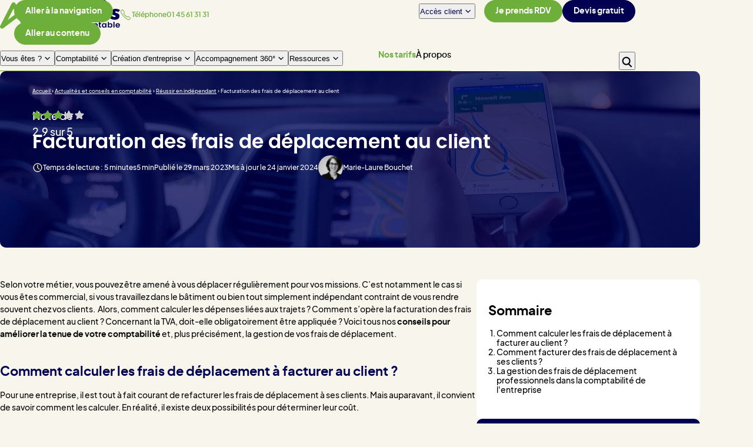

--- FILE ---
content_type: text/html; charset=UTF-8
request_url: https://www.expert-comptable-tpe.fr/articles/comment-facturer-les-frais-de-deplacement/
body_size: 36534
content:
<!DOCTYPE html>
<html class="no-js" lang="fr-FR">

	<head><meta charset="UTF-8"/><script>if(navigator.userAgent.match(/MSIE|Internet Explorer/i)||navigator.userAgent.match(/Trident\/7\..*?rv:11/i)){var href=document.location.href;if(!href.match(/[?&]nowprocket/)){if(href.indexOf("?")==-1){if(href.indexOf("#")==-1){document.location.href=href+"?nowprocket=1"}else{document.location.href=href.replace("#","?nowprocket=1#")}}else{if(href.indexOf("#")==-1){document.location.href=href+"&nowprocket=1"}else{document.location.href=href.replace("#","&nowprocket=1#")}}}}</script><script>(()=>{class RocketLazyLoadScripts{constructor(){this.v="2.0.4",this.userEvents=["keydown","keyup","mousedown","mouseup","mousemove","mouseover","mouseout","touchmove","touchstart","touchend","touchcancel","wheel","click","dblclick","input"],this.attributeEvents=["onblur","onclick","oncontextmenu","ondblclick","onfocus","onmousedown","onmouseenter","onmouseleave","onmousemove","onmouseout","onmouseover","onmouseup","onmousewheel","onscroll","onsubmit"]}async t(){this.i(),this.o(),/iP(ad|hone)/.test(navigator.userAgent)&&this.h(),this.u(),this.l(this),this.m(),this.k(this),this.p(this),this._(),await Promise.all([this.R(),this.L()]),this.lastBreath=Date.now(),this.S(this),this.P(),this.D(),this.O(),this.M(),await this.C(this.delayedScripts.normal),await this.C(this.delayedScripts.defer),await this.C(this.delayedScripts.async),await this.T(),await this.F(),await this.j(),await this.A(),window.dispatchEvent(new Event("rocket-allScriptsLoaded")),this.everythingLoaded=!0,this.lastTouchEnd&&await new Promise(t=>setTimeout(t,500-Date.now()+this.lastTouchEnd)),this.I(),this.H(),this.U(),this.W()}i(){this.CSPIssue=sessionStorage.getItem("rocketCSPIssue"),document.addEventListener("securitypolicyviolation",t=>{this.CSPIssue||"script-src-elem"!==t.violatedDirective||"data"!==t.blockedURI||(this.CSPIssue=!0,sessionStorage.setItem("rocketCSPIssue",!0))},{isRocket:!0})}o(){window.addEventListener("pageshow",t=>{this.persisted=t.persisted,this.realWindowLoadedFired=!0},{isRocket:!0}),window.addEventListener("pagehide",()=>{this.onFirstUserAction=null},{isRocket:!0})}h(){let t;function e(e){t=e}window.addEventListener("touchstart",e,{isRocket:!0}),window.addEventListener("touchend",function i(o){o.changedTouches[0]&&t.changedTouches[0]&&Math.abs(o.changedTouches[0].pageX-t.changedTouches[0].pageX)<10&&Math.abs(o.changedTouches[0].pageY-t.changedTouches[0].pageY)<10&&o.timeStamp-t.timeStamp<200&&(window.removeEventListener("touchstart",e,{isRocket:!0}),window.removeEventListener("touchend",i,{isRocket:!0}),"INPUT"===o.target.tagName&&"text"===o.target.type||(o.target.dispatchEvent(new TouchEvent("touchend",{target:o.target,bubbles:!0})),o.target.dispatchEvent(new MouseEvent("mouseover",{target:o.target,bubbles:!0})),o.target.dispatchEvent(new PointerEvent("click",{target:o.target,bubbles:!0,cancelable:!0,detail:1,clientX:o.changedTouches[0].clientX,clientY:o.changedTouches[0].clientY})),event.preventDefault()))},{isRocket:!0})}q(t){this.userActionTriggered||("mousemove"!==t.type||this.firstMousemoveIgnored?"keyup"===t.type||"mouseover"===t.type||"mouseout"===t.type||(this.userActionTriggered=!0,this.onFirstUserAction&&this.onFirstUserAction()):this.firstMousemoveIgnored=!0),"click"===t.type&&t.preventDefault(),t.stopPropagation(),t.stopImmediatePropagation(),"touchstart"===this.lastEvent&&"touchend"===t.type&&(this.lastTouchEnd=Date.now()),"click"===t.type&&(this.lastTouchEnd=0),this.lastEvent=t.type,t.composedPath&&t.composedPath()[0].getRootNode()instanceof ShadowRoot&&(t.rocketTarget=t.composedPath()[0]),this.savedUserEvents.push(t)}u(){this.savedUserEvents=[],this.userEventHandler=this.q.bind(this),this.userEvents.forEach(t=>window.addEventListener(t,this.userEventHandler,{passive:!1,isRocket:!0})),document.addEventListener("visibilitychange",this.userEventHandler,{isRocket:!0})}U(){this.userEvents.forEach(t=>window.removeEventListener(t,this.userEventHandler,{passive:!1,isRocket:!0})),document.removeEventListener("visibilitychange",this.userEventHandler,{isRocket:!0}),this.savedUserEvents.forEach(t=>{(t.rocketTarget||t.target).dispatchEvent(new window[t.constructor.name](t.type,t))})}m(){const t="return false",e=Array.from(this.attributeEvents,t=>"data-rocket-"+t),i="["+this.attributeEvents.join("],[")+"]",o="[data-rocket-"+this.attributeEvents.join("],[data-rocket-")+"]",s=(e,i,o)=>{o&&o!==t&&(e.setAttribute("data-rocket-"+i,o),e["rocket"+i]=new Function("event",o),e.setAttribute(i,t))};new MutationObserver(t=>{for(const n of t)"attributes"===n.type&&(n.attributeName.startsWith("data-rocket-")||this.everythingLoaded?n.attributeName.startsWith("data-rocket-")&&this.everythingLoaded&&this.N(n.target,n.attributeName.substring(12)):s(n.target,n.attributeName,n.target.getAttribute(n.attributeName))),"childList"===n.type&&n.addedNodes.forEach(t=>{if(t.nodeType===Node.ELEMENT_NODE)if(this.everythingLoaded)for(const i of[t,...t.querySelectorAll(o)])for(const t of i.getAttributeNames())e.includes(t)&&this.N(i,t.substring(12));else for(const e of[t,...t.querySelectorAll(i)])for(const t of e.getAttributeNames())this.attributeEvents.includes(t)&&s(e,t,e.getAttribute(t))})}).observe(document,{subtree:!0,childList:!0,attributeFilter:[...this.attributeEvents,...e]})}I(){this.attributeEvents.forEach(t=>{document.querySelectorAll("[data-rocket-"+t+"]").forEach(e=>{this.N(e,t)})})}N(t,e){const i=t.getAttribute("data-rocket-"+e);i&&(t.setAttribute(e,i),t.removeAttribute("data-rocket-"+e))}k(t){Object.defineProperty(HTMLElement.prototype,"onclick",{get(){return this.rocketonclick||null},set(e){this.rocketonclick=e,this.setAttribute(t.everythingLoaded?"onclick":"data-rocket-onclick","this.rocketonclick(event)")}})}S(t){function e(e,i){let o=e[i];e[i]=null,Object.defineProperty(e,i,{get:()=>o,set(s){t.everythingLoaded?o=s:e["rocket"+i]=o=s}})}e(document,"onreadystatechange"),e(window,"onload"),e(window,"onpageshow");try{Object.defineProperty(document,"readyState",{get:()=>t.rocketReadyState,set(e){t.rocketReadyState=e},configurable:!0}),document.readyState="loading"}catch(t){console.log("WPRocket DJE readyState conflict, bypassing")}}l(t){this.originalAddEventListener=EventTarget.prototype.addEventListener,this.originalRemoveEventListener=EventTarget.prototype.removeEventListener,this.savedEventListeners=[],EventTarget.prototype.addEventListener=function(e,i,o){o&&o.isRocket||!t.B(e,this)&&!t.userEvents.includes(e)||t.B(e,this)&&!t.userActionTriggered||e.startsWith("rocket-")||t.everythingLoaded?t.originalAddEventListener.call(this,e,i,o):(t.savedEventListeners.push({target:this,remove:!1,type:e,func:i,options:o}),"mouseenter"!==e&&"mouseleave"!==e||t.originalAddEventListener.call(this,e,t.savedUserEvents.push,o))},EventTarget.prototype.removeEventListener=function(e,i,o){o&&o.isRocket||!t.B(e,this)&&!t.userEvents.includes(e)||t.B(e,this)&&!t.userActionTriggered||e.startsWith("rocket-")||t.everythingLoaded?t.originalRemoveEventListener.call(this,e,i,o):t.savedEventListeners.push({target:this,remove:!0,type:e,func:i,options:o})}}J(t,e){this.savedEventListeners=this.savedEventListeners.filter(i=>{let o=i.type,s=i.target||window;return e!==o||t!==s||(this.B(o,s)&&(i.type="rocket-"+o),this.$(i),!1)})}H(){EventTarget.prototype.addEventListener=this.originalAddEventListener,EventTarget.prototype.removeEventListener=this.originalRemoveEventListener,this.savedEventListeners.forEach(t=>this.$(t))}$(t){t.remove?this.originalRemoveEventListener.call(t.target,t.type,t.func,t.options):this.originalAddEventListener.call(t.target,t.type,t.func,t.options)}p(t){let e;function i(e){return t.everythingLoaded?e:e.split(" ").map(t=>"load"===t||t.startsWith("load.")?"rocket-jquery-load":t).join(" ")}function o(o){function s(e){const s=o.fn[e];o.fn[e]=o.fn.init.prototype[e]=function(){return this[0]===window&&t.userActionTriggered&&("string"==typeof arguments[0]||arguments[0]instanceof String?arguments[0]=i(arguments[0]):"object"==typeof arguments[0]&&Object.keys(arguments[0]).forEach(t=>{const e=arguments[0][t];delete arguments[0][t],arguments[0][i(t)]=e})),s.apply(this,arguments),this}}if(o&&o.fn&&!t.allJQueries.includes(o)){const e={DOMContentLoaded:[],"rocket-DOMContentLoaded":[]};for(const t in e)document.addEventListener(t,()=>{e[t].forEach(t=>t())},{isRocket:!0});o.fn.ready=o.fn.init.prototype.ready=function(i){function s(){parseInt(o.fn.jquery)>2?setTimeout(()=>i.bind(document)(o)):i.bind(document)(o)}return"function"==typeof i&&(t.realDomReadyFired?!t.userActionTriggered||t.fauxDomReadyFired?s():e["rocket-DOMContentLoaded"].push(s):e.DOMContentLoaded.push(s)),o([])},s("on"),s("one"),s("off"),t.allJQueries.push(o)}e=o}t.allJQueries=[],o(window.jQuery),Object.defineProperty(window,"jQuery",{get:()=>e,set(t){o(t)}})}P(){const t=new Map;document.write=document.writeln=function(e){const i=document.currentScript,o=document.createRange(),s=i.parentElement;let n=t.get(i);void 0===n&&(n=i.nextSibling,t.set(i,n));const c=document.createDocumentFragment();o.setStart(c,0),c.appendChild(o.createContextualFragment(e)),s.insertBefore(c,n)}}async R(){return new Promise(t=>{this.userActionTriggered?t():this.onFirstUserAction=t})}async L(){return new Promise(t=>{document.addEventListener("DOMContentLoaded",()=>{this.realDomReadyFired=!0,t()},{isRocket:!0})})}async j(){return this.realWindowLoadedFired?Promise.resolve():new Promise(t=>{window.addEventListener("load",t,{isRocket:!0})})}M(){this.pendingScripts=[];this.scriptsMutationObserver=new MutationObserver(t=>{for(const e of t)e.addedNodes.forEach(t=>{"SCRIPT"!==t.tagName||t.noModule||t.isWPRocket||this.pendingScripts.push({script:t,promise:new Promise(e=>{const i=()=>{const i=this.pendingScripts.findIndex(e=>e.script===t);i>=0&&this.pendingScripts.splice(i,1),e()};t.addEventListener("load",i,{isRocket:!0}),t.addEventListener("error",i,{isRocket:!0}),setTimeout(i,1e3)})})})}),this.scriptsMutationObserver.observe(document,{childList:!0,subtree:!0})}async F(){await this.X(),this.pendingScripts.length?(await this.pendingScripts[0].promise,await this.F()):this.scriptsMutationObserver.disconnect()}D(){this.delayedScripts={normal:[],async:[],defer:[]},document.querySelectorAll("script[type$=rocketlazyloadscript]").forEach(t=>{t.hasAttribute("data-rocket-src")?t.hasAttribute("async")&&!1!==t.async?this.delayedScripts.async.push(t):t.hasAttribute("defer")&&!1!==t.defer||"module"===t.getAttribute("data-rocket-type")?this.delayedScripts.defer.push(t):this.delayedScripts.normal.push(t):this.delayedScripts.normal.push(t)})}async _(){await this.L();let t=[];document.querySelectorAll("script[type$=rocketlazyloadscript][data-rocket-src]").forEach(e=>{let i=e.getAttribute("data-rocket-src");if(i&&!i.startsWith("data:")){i.startsWith("//")&&(i=location.protocol+i);try{const o=new URL(i).origin;o!==location.origin&&t.push({src:o,crossOrigin:e.crossOrigin||"module"===e.getAttribute("data-rocket-type")})}catch(t){}}}),t=[...new Map(t.map(t=>[JSON.stringify(t),t])).values()],this.Y(t,"preconnect")}async G(t){if(await this.K(),!0!==t.noModule||!("noModule"in HTMLScriptElement.prototype))return new Promise(e=>{let i;function o(){(i||t).setAttribute("data-rocket-status","executed"),e()}try{if(navigator.userAgent.includes("Firefox/")||""===navigator.vendor||this.CSPIssue)i=document.createElement("script"),[...t.attributes].forEach(t=>{let e=t.nodeName;"type"!==e&&("data-rocket-type"===e&&(e="type"),"data-rocket-src"===e&&(e="src"),i.setAttribute(e,t.nodeValue))}),t.text&&(i.text=t.text),t.nonce&&(i.nonce=t.nonce),i.hasAttribute("src")?(i.addEventListener("load",o,{isRocket:!0}),i.addEventListener("error",()=>{i.setAttribute("data-rocket-status","failed-network"),e()},{isRocket:!0}),setTimeout(()=>{i.isConnected||e()},1)):(i.text=t.text,o()),i.isWPRocket=!0,t.parentNode.replaceChild(i,t);else{const i=t.getAttribute("data-rocket-type"),s=t.getAttribute("data-rocket-src");i?(t.type=i,t.removeAttribute("data-rocket-type")):t.removeAttribute("type"),t.addEventListener("load",o,{isRocket:!0}),t.addEventListener("error",i=>{this.CSPIssue&&i.target.src.startsWith("data:")?(console.log("WPRocket: CSP fallback activated"),t.removeAttribute("src"),this.G(t).then(e)):(t.setAttribute("data-rocket-status","failed-network"),e())},{isRocket:!0}),s?(t.fetchPriority="high",t.removeAttribute("data-rocket-src"),t.src=s):t.src="data:text/javascript;base64,"+window.btoa(unescape(encodeURIComponent(t.text)))}}catch(i){t.setAttribute("data-rocket-status","failed-transform"),e()}});t.setAttribute("data-rocket-status","skipped")}async C(t){const e=t.shift();return e?(e.isConnected&&await this.G(e),this.C(t)):Promise.resolve()}O(){this.Y([...this.delayedScripts.normal,...this.delayedScripts.defer,...this.delayedScripts.async],"preload")}Y(t,e){this.trash=this.trash||[];let i=!0;var o=document.createDocumentFragment();t.forEach(t=>{const s=t.getAttribute&&t.getAttribute("data-rocket-src")||t.src;if(s&&!s.startsWith("data:")){const n=document.createElement("link");n.href=s,n.rel=e,"preconnect"!==e&&(n.as="script",n.fetchPriority=i?"high":"low"),t.getAttribute&&"module"===t.getAttribute("data-rocket-type")&&(n.crossOrigin=!0),t.crossOrigin&&(n.crossOrigin=t.crossOrigin),t.integrity&&(n.integrity=t.integrity),t.nonce&&(n.nonce=t.nonce),o.appendChild(n),this.trash.push(n),i=!1}}),document.head.appendChild(o)}W(){this.trash.forEach(t=>t.remove())}async T(){try{document.readyState="interactive"}catch(t){}this.fauxDomReadyFired=!0;try{await this.K(),this.J(document,"readystatechange"),document.dispatchEvent(new Event("rocket-readystatechange")),await this.K(),document.rocketonreadystatechange&&document.rocketonreadystatechange(),await this.K(),this.J(document,"DOMContentLoaded"),document.dispatchEvent(new Event("rocket-DOMContentLoaded")),await this.K(),this.J(window,"DOMContentLoaded"),window.dispatchEvent(new Event("rocket-DOMContentLoaded"))}catch(t){console.error(t)}}async A(){try{document.readyState="complete"}catch(t){}try{await this.K(),this.J(document,"readystatechange"),document.dispatchEvent(new Event("rocket-readystatechange")),await this.K(),document.rocketonreadystatechange&&document.rocketonreadystatechange(),await this.K(),this.J(window,"load"),window.dispatchEvent(new Event("rocket-load")),await this.K(),window.rocketonload&&window.rocketonload(),await this.K(),this.allJQueries.forEach(t=>t(window).trigger("rocket-jquery-load")),await this.K(),this.J(window,"pageshow");const t=new Event("rocket-pageshow");t.persisted=this.persisted,window.dispatchEvent(t),await this.K(),window.rocketonpageshow&&window.rocketonpageshow({persisted:this.persisted})}catch(t){console.error(t)}}async K(){Date.now()-this.lastBreath>45&&(await this.X(),this.lastBreath=Date.now())}async X(){return document.hidden?new Promise(t=>setTimeout(t)):new Promise(t=>requestAnimationFrame(t))}B(t,e){return e===document&&"readystatechange"===t||(e===document&&"DOMContentLoaded"===t||(e===window&&"DOMContentLoaded"===t||(e===window&&"load"===t||e===window&&"pageshow"===t)))}static run(){(new RocketLazyLoadScripts).t()}}RocketLazyLoadScripts.run()})();</script>
		
<meta name="viewport" content="width=device-width, initial-scale=1.0">

<link rel="preload" href="https://www.expert-comptable-tpe.fr/wp-content/themes/Starter/assets/fonts/subset-poppins-600.woff2" as="font" type="font/woff2" crossorigin>
<link rel="preload" href="https://www.expert-comptable-tpe.fr/wp-content/themes/Starter/assets/fonts/subset-plusjakartasans-500.woff2" as="font" type="font/woff2" crossorigin>

<meta name='robots' content='index, follow, max-image-preview:large, max-snippet:-1, max-video-preview:-1' />
    <!-- Start VWO Common Smartcode -->
    <script data-cfasync="false" nowprocket data-jetpack-boost="ignore" type='text/javascript'>
        var _vwo_clicks = 10;
    </script>
    <!-- End VWO Common Smartcode -->
        <!-- Start VWO Async SmartCode -->
    <link rel="preconnect" href="https://dev.visualwebsiteoptimizer.com" />
    <script data-cfasync="false" nowprocket data-jetpack-boost="ignore" type='text/javascript' id='vwoCode'>
        /* Fix: wp-rocket (application/ld+json) */
        window._vwo_code || (function () {
            var w=window,
            d=document;
            var account_id=852614,
            version=2.2,
            settings_tolerance=2000,
            library_tolerance=2500,
            use_existing_jquery=false,
            platform='web',
            hide_element='body',
            hide_element_style='opacity:0 !important;filter:alpha(opacity=0) !important;background:none !important';
            /* DO NOT EDIT BELOW THIS LINE */
            if(f=!1,v=d.querySelector('#vwoCode'),cc={},-1<d.URL.indexOf('__vwo_disable__')||w._vwo_code)return;try{var e=JSON.parse(localStorage.getItem('_vwo_'+account_id+'_config'));cc=e&&'object'==typeof e?e:{}}catch(e){}function r(t){try{return decodeURIComponent(t)}catch(e){return t}}var s=function(){var e={combination:[],combinationChoose:[],split:[],exclude:[],uuid:null,consent:null,optOut:null},t=d.cookie||'';if(!t)return e;for(var n,i,o=/(?:^|;\s*)(?:(_vis_opt_exp_(\d+)_combi=([^;]*))|(_vis_opt_exp_(\d+)_combi_choose=([^;]*))|(_vis_opt_exp_(\d+)_split=([^:;]*))|(_vis_opt_exp_(\d+)_exclude=[^;]*)|(_vis_opt_out=([^;]*))|(_vwo_global_opt_out=[^;]*)|(_vwo_uuid=([^;]*))|(_vwo_consent=([^;]*)))/g;null!==(n=o.exec(t));)try{n[1]?e.combination.push({id:n[2],value:r(n[3])}):n[4]?e.combinationChoose.push({id:n[5],value:r(n[6])}):n[7]?e.split.push({id:n[8],value:r(n[9])}):n[10]?e.exclude.push({id:n[11]}):n[12]?e.optOut=r(n[13]):n[14]?e.optOut=!0:n[15]?e.uuid=r(n[16]):n[17]&&(i=r(n[18]),e.consent=i&&3<=i.length?i.substring(0,3):null)}catch(e){}return e}();function i(){var e=function(){if(w.VWO&&Array.isArray(w.VWO))for(var e=0;e<w.VWO.length;e++){var t=w.VWO[e];if(Array.isArray(t)&&('setVisitorId'===t[0]||'setSessionId'===t[0]))return!0}return!1}(),t='a='+account_id+'&u='+encodeURIComponent(w._vis_opt_url||d.URL)+'&vn='+version+'&ph=1'+('undefined'!=typeof platform?'&p='+platform:'')+'&st='+w.performance.now();e||((n=function(){var e,t=[],n={},i=w.VWO&&w.VWO.appliedCampaigns||{};for(e in i){var o=i[e]&&i[e].v;o&&(t.push(e+'-'+o+'-1'),n[e]=!0)}if(s&&s.combination)for(var r=0;r<s.combination.length;r++){var a=s.combination[r];n[a.id]||t.push(a.id+'-'+a.value)}return t.join('|')}())&&(t+='&c='+n),(n=function(){var e=[],t={};if(s&&s.combinationChoose)for(var n=0;n<s.combinationChoose.length;n++){var i=s.combinationChoose[n];e.push(i.id+'-'+i.value),t[i.id]=!0}if(s&&s.split)for(var o=0;o<s.split.length;o++)t[(i=s.split[o]).id]||e.push(i.id+'-'+i.value);return e.join('|')}())&&(t+='&cc='+n),(n=function(){var e={},t=[];if(w.VWO&&Array.isArray(w.VWO))for(var n=0;n<w.VWO.length;n++){var i=w.VWO[n];if(Array.isArray(i)&&'setVariation'===i[0]&&i[1]&&Array.isArray(i[1]))for(var o=0;o<i[1].length;o++){var r,a=i[1][o];a&&'object'==typeof a&&(r=a.e,a=a.v,r&&a&&(e[r]=a))}}for(r in e)t.push(r+'-'+e[r]);return t.join('|')}())&&(t+='&sv='+n)),s&&s.optOut&&(t+='&o='+s.optOut);var n=function(){var e=[],t={};if(s&&s.exclude)for(var n=0;n<s.exclude.length;n++){var i=s.exclude[n];t[i.id]||(e.push(i.id),t[i.id]=!0)}return e.join('|')}();return n&&(t+='&e='+n),s&&s.uuid&&(t+='&id='+s.uuid),s&&s.consent&&(t+='&consent='+s.consent),w.name&&-1<w.name.indexOf('_vis_preview')&&(t+='&pM=true'),w.VWO&&w.VWO.ed&&(t+='&ed='+w.VWO.ed),t}code={nonce:v&&v.nonce,use_existing_jquery:function(){return'undefined'!=typeof use_existing_jquery?use_existing_jquery:void 0},library_tolerance:function(){return'undefined'!=typeof library_tolerance?library_tolerance:void 0},settings_tolerance:function(){return cc.sT||settings_tolerance},hide_element_style:function(){return'{'+(cc.hES||hide_element_style)+'}'},hide_element:function(){return performance.getEntriesByName('first-contentful-paint')[0]?'':'string'==typeof cc.hE?cc.hE:hide_element},getVersion:function(){return version},finish:function(e){var t;f||(f=!0,(t=d.getElementById('_vis_opt_path_hides'))&&t.parentNode.removeChild(t),e&&((new Image).src='https://dev.visualwebsiteoptimizer.com/ee.gif?a='+account_id+e))},finished:function(){return f},addScript:function(e){var t=d.createElement('script');t.type='text/javascript',e.src?t.src=e.src:t.text=e.text,v&&t.setAttribute('nonce',v.nonce),d.getElementsByTagName('head')[0].appendChild(t)},load:function(e,t){t=t||{};var n=new XMLHttpRequest;n.open('GET',e,!0),n.withCredentials=!t.dSC,n.responseType=t.responseType||'text',n.onload=function(){if(t.onloadCb)return t.onloadCb(n,e);200===n.status?_vwo_code.addScript({text:n.responseText}):_vwo_code.finish('&e=loading_failure:'+e)},n.onerror=function(){if(t.onerrorCb)return t.onerrorCb(e);_vwo_code.finish('&e=loading_failure:'+e)},n.send()},init:function(){var e,t=this.settings_tolerance();w._vwo_settings_timer=setTimeout(function(){_vwo_code.finish()},t),'body'!==this.hide_element()?(n=d.createElement('style'),e=(t=this.hide_element())?t+this.hide_element_style():'',t=d.getElementsByTagName('head')[0],n.setAttribute('id','_vis_opt_path_hides'),v&&n.setAttribute('nonce',v.nonce),n.setAttribute('type','text/css'),n.styleSheet?n.styleSheet.cssText=e:n.appendChild(d.createTextNode(e)),t.appendChild(n)):(n=d.getElementsByTagName('head')[0],(e=d.createElement('div')).style.cssText='z-index: 2147483647 !important;position: fixed !important;left: 0 !important;top: 0 !important;width: 100% !important;height: 100% !important;background: white !important;',e.setAttribute('id','_vis_opt_path_hides'),e.classList.add('_vis_hide_layer'),n.parentNode.insertBefore(e,n.nextSibling));var n='https://dev.visualwebsiteoptimizer.com/j.php?'+i();-1!==w.location.search.indexOf('_vwo_xhr')?this.addScript({src:n}):this.load(n+'&x=true',{l:1})}};w._vwo_code=code;code.init();})();
    </script>
    <!-- End VWO Async SmartCode -->
    
	<!-- This site is optimized with the Yoast SEO plugin v26.7 - https://yoast.com/wordpress/plugins/seo/ -->
	<title>Facturation des frais de déplacement au client : calcul et TVA</title>
<link data-rocket-prefetch href="https://www.clarity.ms" rel="dns-prefetch">
<link data-rocket-prefetch href="https://metrics.expert-comptable-tpe.fr" rel="dns-prefetch">
<link data-rocket-prefetch href="https://static.axept.io" rel="dns-prefetch">
<link data-rocket-prefetch href="https://js-eu1.hsforms.net" rel="dns-prefetch">
<style id="rocket-critical-css">:root{--font-size-1:clamp(1.75rem,2.5622254758vw,2.1875rem);--font-size-2:clamp(1.375rem,1.756954612vw,1.5rem);--font-size-3:clamp(1rem,1.317715959vw,1.125rem);--font-size-4:clamp(1rem,1.0248901903vw,0.875rem);--font-size-5:0.75rem}*,:after,:before{box-sizing:border-box;margin:0;padding:0}ol,ul{list-style:none}img{display:block;height:auto;max-width:100%;vertical-align:bottom}::placeholder{color:unset}@media (prefers-reduced-motion:reduce){*{animation-duration:0s!important}}@font-face{font-display:swap;font-family:Plus Jakarta Sans;font-style:normal;font-weight:400;src:url(https://www.expert-comptable-tpe.fr/wp-content/themes/Starter/assets/fonts/subset-plusjakartasans-400.woff2) format("woff2"),url(https://www.expert-comptable-tpe.fr/wp-content/themes/Starter/assets/fonts/subset-plusjakartasans-400.woff) format("woff")}@font-face{font-display:swap;font-family:Plus Jakarta Sans;font-style:normal;font-weight:500;src:url(https://www.expert-comptable-tpe.fr/wp-content/themes/Starter/assets/fonts/subset-plusjakartasans-500.woff2) format("woff2"),url(https://www.expert-comptable-tpe.fr/wp-content/themes/Starter/assets/fonts/subset-plusjakartasans-500.woff) format("woff")}@font-face{font-display:swap;font-family:Plus Jakarta Sans;font-style:normal;font-weight:600;src:url(https://www.expert-comptable-tpe.fr/wp-content/themes/Starter/assets/fonts/subset-plusjakartasans-600.woff2) format("woff2"),url(https://www.expert-comptable-tpe.fr/wp-content/themes/Starter/assets/fonts/subset-plusjakartasans-600.woff) format("woff")}@font-face{font-display:swap;font-family:Plus Jakarta Sans;font-style:normal;font-weight:700;src:url(https://www.expert-comptable-tpe.fr/wp-content/themes/Starter/assets/fonts/subset-plusjakartasans-700.woff2) format("woff2"),url(https://www.expert-comptable-tpe.fr/wp-content/themes/Starter/assets/fonts/subset-plusjakartasans-700.woff) format("woff")}@font-face{font-display:swap;font-family:Plus Jakarta Sans;font-style:italic;font-weight:400;src:url(https://www.expert-comptable-tpe.fr/wp-content/themes/Starter/assets/fonts/subset-plusjakartasans-italic-400.woff2) format("woff2"),url(https://www.expert-comptable-tpe.fr/wp-content/themes/Starter/assets/fonts/subset-plusjakartasans-italic-400.woff) format("woff")}@font-face{font-display:swap;font-family:Plus Jakarta Sans;font-style:italic;font-weight:500;src:url(https://www.expert-comptable-tpe.fr/wp-content/themes/Starter/assets/fonts/subset-plusjakartasans-italic-500.woff2) format("woff2"),url(https://www.expert-comptable-tpe.fr/wp-content/themes/Starter/assets/fonts/subset-plusjakartasans-italic-500.woff) format("woff")}@font-face{font-display:swap;font-family:Plus Jakarta Sans;font-style:italic;font-weight:600;src:url(https://www.expert-comptable-tpe.fr/wp-content/themes/Starter/assets/fonts/subset-plusjakartasans-italic-600.woff2) format("woff2"),url(https://www.expert-comptable-tpe.fr/wp-content/themes/Starter/assets/fonts/subset-plusjakartasans-italic-600.woff) format("woff")}@font-face{font-display:swap;font-family:Plus Jakarta Sans;font-style:italic;font-weight:700;src:url(https://www.expert-comptable-tpe.fr/wp-content/themes/Starter/assets/fonts/subset-plusjakartasans-italic-700.woff2) format("woff2"),url(https://www.expert-comptable-tpe.fr/wp-content/themes/Starter/assets/fonts/subset-plusjakartasans-italic-700.woff) format("woff")}@font-face{font-display:swap;ascent-override:80%;descent-override:normal;font-family:Fallback for jakarta;line-gap-override:normal;size-adjust:100%;src:local("Trebuchet MS")}html{font-family:Plus Jakarta Sans,Fallback for jakarta;font-size:100%;-moz-osx-font-smoothing:grayscale;-webkit-font-smoothing:antialiased;font-weight:500;line-height:1.5}body{font-size:.875rem}h1{font:600 clamp(1.75rem,2.5622254758vw,2.1875rem)/1.3 Poppins,Fallback for poppins,sans-serif;line-height:1.3;margin-block:1em}.h2,h2{font-weight:700}.h2,h2{font-size:clamp(1.375rem,1.756954612vw,1.5rem);line-height:1.3;margin-block:1em}ol,p,ul{margin:0 0 .625rem}ul{list-style:disc}.visually-hidden{border:0;height:1px;margin:-1px;overflow:hidden;padding:0;position:absolute;width:1px;clip:rect(0 0 0 0);white-space:nowrap}.list-unstyled{list-style:none;margin:0}@media (max-width:48.75rem){html .is-desktop{display:none}}@media (min-width:48.75rem){html .is-mobile{display:none}}html{scroll-behavior:smooth}:root{--color-primary:#020051;--color-black:#000;--color-white:#fff;--color-green:#6eaf3c;--color-purple:#8d8dd8;--color-yellow:#fbeaaf;--color-beige:#f8f5ec;--color-green-pale:#e2f7d3;--color-purple-pale:#eaeafc}body,html{background-color:#f8f5ec}body{color:#090909}a{color:#020051}.entry-content{overflow:hidden hidden}.entry-content h2{color:#020051}.entry-content>*+h2{margin-bottom:1rem;margin-top:2.375rem}@supports selector(div:focus-visible){*{outline-offset:.25rem}:focus:hover{outline:none}}[class^=icon]{display:inline-flex}[class^=icon]:before{background:currentcolor;color:inherit;content:"";display:inline-block;font-size:inherit;height:1em;width:1em}.icon__next:before{-webkit-mask:center/contain no-repeat no-repeat url(https://www.expert-comptable-tpe.fr/wp-content/themes/Starter/assets/img/icons-2024/next.svg);mask:center/contain no-repeat no-repeat url(https://www.expert-comptable-tpe.fr/wp-content/themes/Starter/assets/img/icons-2024/next.svg)}.icon__phone:before{-webkit-mask:center/contain no-repeat no-repeat url(https://www.expert-comptable-tpe.fr/wp-content/themes/Starter/assets/img/icons-2024/phone.svg);mask:center/contain no-repeat no-repeat url(https://www.expert-comptable-tpe.fr/wp-content/themes/Starter/assets/img/icons-2024/phone.svg)}.icon__burger:before{-webkit-mask:center/contain no-repeat no-repeat url(https://www.expert-comptable-tpe.fr/wp-content/themes/Starter/assets/img/icons-2024/burger.svg);mask:center/contain no-repeat no-repeat url(https://www.expert-comptable-tpe.fr/wp-content/themes/Starter/assets/img/icons-2024/burger.svg)}.icon__close:before{-webkit-mask:center/contain no-repeat no-repeat url(https://www.expert-comptable-tpe.fr/wp-content/themes/Starter/assets/img/icons-2024/close.svg);mask:center/contain no-repeat no-repeat url(https://www.expert-comptable-tpe.fr/wp-content/themes/Starter/assets/img/icons-2024/close.svg)}.icon__search:before{-webkit-mask:center/contain no-repeat no-repeat url(https://www.expert-comptable-tpe.fr/wp-content/themes/Starter/assets/img/icons-2024/search.svg);mask:center/contain no-repeat no-repeat url(https://www.expert-comptable-tpe.fr/wp-content/themes/Starter/assets/img/icons-2024/search.svg)}.icon__star:before{-webkit-mask:center/contain no-repeat no-repeat url(https://www.expert-comptable-tpe.fr/wp-content/themes/Starter/assets/img/icons-2024/icon-star.svg);mask:center/contain no-repeat no-repeat url(https://www.expert-comptable-tpe.fr/wp-content/themes/Starter/assets/img/icons-2024/icon-star.svg)}.icon__time:before{-webkit-mask:center/contain no-repeat no-repeat url(https://www.expert-comptable-tpe.fr/wp-content/themes/Starter/assets/img/icons-2024/time.svg);mask:center/contain no-repeat no-repeat url(https://www.expert-comptable-tpe.fr/wp-content/themes/Starter/assets/img/icons-2024/time.svg)}.icon__user:before{-webkit-mask:center/contain no-repeat no-repeat url(https://www.expert-comptable-tpe.fr/wp-content/themes/Starter/assets/img/icons-2024/user.svg);mask:center/contain no-repeat no-repeat url(https://www.expert-comptable-tpe.fr/wp-content/themes/Starter/assets/img/icons-2024/user.svg)}:root{--spacing-l:clamp(1.5rem,2.3426061493vw,2rem);--spacing-xl:clamp(2.5rem,4.0995607613vw,3.5rem);--spacing-2xl:clamp(3rem,5.270863836vw,4.5rem);--spacing-3xl:clamp(3.5rem,7.6134699854vw,6.5rem);--spacing-4xl:clamp(4.5rem,10.102489019vw,8.625rem);--spacing-5xl:clamp(7.5rem,11.7130307467vw,10rem)}@keyframes fade-in{0%{opacity:0}to{opacity:1}}@keyframes desktop-submenu{0%{opacity:0;top:calc(100% + .625rem)}}:root{--container-padding:1.5rem}@media (min-width:33.8125rem){:root{--container-padding:clamp(1.5rem,3.513909224vw,3rem)}}.container{margin-inline:auto;width:min(100% - var(--container-padding) * 2,var(--container-width,75rem))}.mod-stars{display:block;font-size:1.125rem;height:1.125rem;position:relative;width:88px}.mod-stars>span{display:flex;justify-content:space-around;left:0;position:absolute;top:0;width:80px;width:100%}.mod-stars__empty{color:var(--stars-empty,#ccc)}.mod-stars__active{clip-path:polygon(0 0,var(--percent) 0,var(--percent) 100%,0 100%);color:var(--stars-active,#6eaf3c)}.c-item__image *{min-height:100%;min-width:100%;object-fit:cover;object-position:center center}.breadcrumbs{font-size:.5625rem;font-weight:500;margin-bottom:1.5rem}.breadcrumbs,.breadcrumbs a{color:inherit}.skip-links{left:1.5rem;list-style-type:none;position:absolute;top:calc(var(--notification-height, 0) + 1.5rem);z-index:60}.button{--outline-color:#6eaf3c;align-items:center;background-color:#6eaf3c;border:1px solid #6eaf3c;border-radius:1.1875rem;color:#fff;display:inline-flex;font-size:.875rem;font-weight:700;gap:.5em;justify-content:center;line-height:1.2;min-height:2.375rem;padding:.375rem 1.125rem;text-align:center;text-decoration:none;white-space:normal;width:auto;word-wrap:break-word}:root{--header-height:4.75rem}@media (min-width:48.75rem){:root{--header-height:9.375rem}}.header{--header-logo:1.875rem;--header-padding-block:1rem;--gap-logo:0.375rem 1.125rem;--breakpoint:48.75rem;--menu-icon:2em;--spacing-section:3rem;--spacing-item:1rem;--border-radius:0.375rem;--max-columns:2;--push-one-row:1;--push-two-row:1/span 2;--push-row:var(--push-one-row);--icon-rest:0;--icon-active:90deg;--icon-gap:1em;--image-gap:1em;--submenu-width:100%;--submenu-padding:1.25rem;--submenu-fullwidth:min(99vw - calc(var(--container-padding)*2),var(--container-width,67.5rem));--submenu-mediumwidth:23.75rem;--submenu-smallwidth:15rem;--push-width:15rem;font-size:1.25rem}@media (min-width:48.75rem){.header{--header-logo:clamp(1.875rem,4.1666666667vw,3.125rem);--gap-logo:0.375rem clamp(1.125rem,2.3426061493vw,2rem);--spacing-item:0.5rem;--submenu-width:var(--submenu-fullwidth);--icon-rest:90deg;--icon-active:-90deg;--icon-gap:0;font-size:.75rem}}#content{padding-top:var(--header-height)}.header{background-color:#f8f5ec;font-weight:600;left:0;padding-block:var(--header-padding-block);position:fixed;top:var(--header-top);width:100%;z-index:50}.header__left{align-items:stretch;display:flex;flex-flow:row wrap;gap:var(--gap-logo);justify-content:flex-start}.header .menu-item{margin-block:var(--spacing-item)}.header .menu-item:last-child{margin-block-end:0}.header [data-depth="0"]{color:#000}.header [data-depth="1"]{background-color:#fff;border-radius:var(--border-radius);color:#020051}.header [data-depth="1"]>.menu-item{margin-block-start:0}.header [data-depth="2"]{color:#000;font-weight:500;padding-left:calc(var(--menu-icon) + var(--image-gap))}@media (max-width:48.75rem){.header__container{align-items:center;display:flex;gap:2rem;justify-content:space-between}.header__modal{display:none;overflow-x:auto}.header__connect,.header__ctas,.header__search{margin-block:var(--spacing-section)}.header [data-depth="1"]{font-size:.8em;margin-block:var(--spacing-item) var(--spacing-section);padding:var(--spacing-item)}.header [data-depth="2"]{padding-bottom:var(--spacing-item)}.header [data-depth="2"]>.menu-item{font-size:.8em}}@media (min-width:48.75rem){.header__modal{margin-top:calc(var(--header-logo)*-1);min-width:100%}.header__nav{display:grid;gap:3rem .9375rem;grid-template-areas:"logo connect ctas ctas" "menu menu menu search";grid-template-columns:1fr max-content max-content 1.25rem;min-width:100%}.header__connect{grid-area:connect;place-self:center flex-end}.header__ctas{grid-area:ctas;place-self:center flex-end}.header__search{--submenu-left:100%;--submenu-translate:-100%;grid-area:search;place-self:center flex-end}.header .is-menu{border-bottom:.5px solid #6eaf3c;display:flex;flex-flow:row wrap;font-size:.875rem;gap:.625rem;grid-area:menu;line-height:1.2;padding-bottom:.5rem;place-self:center flex-start}.header .is-menu>.menu-item{margin-block:auto}.header .is-menu>.menu-item .icon{transform:translateY(.125em) rotate(var(--rotate))}.header .is-menu [data-depth="1"] .icon__next{display:none}.header .space-left{margin-left:clamp(.625rem,5vw,3.75rem)}.header .menu-icon{margin-right:.5rem}}.header__logo{height:var(--header-logo)}.header__logo img{height:100%;width:auto}.header__phone{align-items:center;color:#6eaf3c;display:flex;flex-flow:row nowrap;font-size:.75rem;gap:.25em;justify-content:center;min-height:100%;text-decoration:none}.header__phone__icon{font-size:1.7em}.header__button{align-items:center;display:flex;flex-flow:row;font-size:.75rem;gap:.5em;justify-content:center;margin-left:auto;padding:.625rem}.header__button__icon{font-size:2em}.header__ctas{display:flex;flex-flow:row wrap;gap:.9375rem}.header__connect{width:100%}.header__connect__button{color:#020051;text-decoration:underline}.header__connect__content{align-items:center;background-color:#e2f7d3;border-radius:var(--border-radius);display:flex;flex-flow:row wrap;font-size:.5625rem;font-weight:500;gap:1.5rem 0;justify-content:center;padding:2rem 0}.header__connect li{flex:0 0 25%;max-width:7.5rem}@media (max-width:30rem){.header__connect li{flex:0 0 50%}}.header__connect img{max-height:2rem;width:auto}.header__connect a{align-items:center;display:flex;flex-flow:column;justify-content:center;text-decoration:none}@media (max-width:48.75rem){.header__connect__content{margin-top:var(--spacing-item)}.header__connect .icon{display:none}}@media (min-width:48.75rem){.header__connect{--submenu-width:var(--submenu-mediumwidth)}}.header__search__button{--rotate:0!important;font-size:1rem}.header__search__button span:first-of-type{border:0;height:1px;margin:-1px;overflow:hidden;padding:0;position:absolute;width:1px;clip:rect(0 0 0 0);white-space:nowrap}.header__search__form{display:flex;flex-flow:row nowrap;gap:.75rem}.header__search__text{flex:1;font-size:.875rem;min-height:2.375rem}.header__search__submit.button{flex:0 0 min-content;margin-top:auto}@media (min-width:48.75rem){.header__search__form{background-color:#fff;border-radius:var(--border-radius);padding:var(--submenu-padding) 20%}}:root{--header-top:var(--header-offset,0)}.menu-icon{align-items:center;display:flex;flex:0 0 var(--menu-icon);height:var(--menu-icon);justify-content:center;width:var(--menu-icon)}.menu-icon *{min-height:100%;min-width:100%;object-fit:contain}#header .menu-label{align-items:center;display:flex;flex-flow:row nowrap;gap:var(--icon-gap);justify-content:flex-start}.menu-label{color:inherit;text-decoration:none}.menu-button{align-items:center;display:flex;flex-flow:row nowrap;gap:var(--icon-gap);justify-content:flex-start}.is-bold>.menu-label{font-weight:700}.is-green>.menu-label{color:#6eaf3c}.menu-push{background-color:#e2f7d3;font-size:.75rem;line-height:1.2;padding-inline:calc(var(--submenu-padding)*.5);text-align:center}.menu-push,.menu-push__wrapper{align-items:center;display:flex;flex-flow:column;justify-content:center}.menu-push__wrapper{gap:.625rem;min-width:100%}.menu-push p{margin:0}.menu-push__cta{min-width:100%}.is-menu .menu-push{position:relative}.is-menu .menu-push .menu-push__wrapper{position:relative;transform:translate(calc(var(--submenu-padding)*.5));z-index:2}.is-menu .menu-push:before{background-color:#e2f7d3;border-bottom-right-radius:var(--border-radius);border-top-right-radius:var(--border-radius);content:"";height:calc(100% + var(--submenu-padding)*2);left:0;position:absolute;top:calc(var(--submenu-padding)*-1);width:calc(100% + var(--submenu-padding));z-index:1}#header a{text-decoration:none}#header .is-submenu-button{--rotate:var(--icon-rest,0);align-items:center;display:flex;gap:var(--icon-gap);justify-content:flex-start;text-decoration:none}#header .is-submenu-button .icon{font-size:1.5em;margin-top:.1em;transform:rotate(var(--rotate))}#header .is-submenu:not(.is-active){display:none}@media (max-width:48.75rem){#header .is-submenu-button{width:var(--submenu-width)}#header .is-submenu-button .icon{margin-left:auto}#header .is-submenu{animation:fade-in .2s}#header .menu-button .menu-link{display:none}#header .menu-rubrique{border-bottom:1px solid #dbdbdb4d;margin-bottom:1em;padding-block:1em}}@media (min-width:48.75rem){#header .is-submenu-wrapper{position:relative}#header .is-submenu{animation:desktop-submenu .2s;left:var(--submenu-left,50%);margin-top:1.125rem;max-height:calc(90vh - var(--header-height));overflow:auto;position:absolute;top:100%;transform:translate(var(--submenu-translate,-50%));width:var(--submenu-width)}#header .is-menu{--submenu-width:var(--submenu-smallwidth);position:relative}#header .is-menu>li:first-child{--submenu-left:0;--submenu-translate:0}#header .is-menu .is-submenu:not([data-depth="1"]){left:unset;margin-top:unset;max-height:unset;overflow:unset;position:static;top:unset;transform:unset;width:auto}#header .is-menu .is-submenu[data-depth="1"]{padding:var(--submenu-padding);position:absolute}#header .is-menu .is-submenu-wrapper{--submenu-width:var(--submenu-fullwidth);--submenu-left:0;--submenu-translate:0;position:static}#header .is-menu .is-submenu-wrapper>.is-submenu{display:none;gap:1.25rem .625rem;grid-auto-flow:row;grid-template-columns:repeat(var(--max-columns),2fr)}#header .is-menu .is-submenu-wrapper>.is-submenu.has-push{grid-template-columns:repeat(calc(var(--max-columns) - 1),2fr) minmax(var(--push-width),3fr)}#header .is-menu .is-submenu-wrapper>.is-submenu .menu-push{grid-column-end:-1;grid-row:1/span 2}}@media (min-width:48.75rem){.footer__newsletter{grid-area:form}.footer__row{grid-area:content}.footer .is-menu{grid-area:menu1}.footer .is-menu:nth-of-type(2){grid-area:menu2}.footer__blue{grid-area:blue;margin-top:auto}}@media (max-width:33.75rem){.footer__sticky-cta{bottom:0;height:var(--footer-sticky-cta);left:0;position:fixed;width:100%;z-index:99}.footer__sticky-cta a{border-radius:unset;min-height:100%;min-width:100%}}@media (min-width:33.8125rem){.footer__sticky-cta{display:none}}label{display:block;font-weight:700;margin-bottom:.3125rem}:root{--font-size-1:clamp(1.75rem,2.5622254758vw,2.1875rem);--font-size-2:clamp(1.375rem,1.756954612vw,1.5rem);--font-size-3:clamp(1rem,1.317715959vw,1.125rem);--font-size-4:clamp(1rem,1.0248901903vw,0.875rem);--font-size-5:0.75rem}.post-hero{font-size:.75rem;margin-bottom:3.375rem}.post-hero__inner{background-color:#020051;border-radius:.625rem;color:#fff;min-height:18.75rem;overflow:hidden;padding:1.75rem;position:relative}.post-hero__img,.post-hero__img img{left:0;opacity:.5;position:absolute;top:0;z-index:0}.post-hero__img,.post-hero__img img{min-height:100%;min-width:100%;object-fit:cover;object-position:center center}.post-hero__rating{margin-bottom:1.125rem}.post-hero__content{margin:auto;max-width:67.5rem;position:relative;z-index:1}.post-hero__meta{display:flex;flex-flow:row wrap;gap:1rem 1.875rem;place-content:center flex-start}.post-hero__meta .meta{align-items:center;display:flex;flex-flow:row nowrap;justify-content:flex-start;margin:0}.post-hero__title{max-width:38ch}.meta-reading{align-items:center;display:flex;flex-flow:row nowrap;gap:.375rem;justify-content:flex-start}.meta-reading__icon{color:#fbeaaf;flex:0 0 1.125rem;font-size:1.125rem}.meta-author{align-items:center;color:inherit;display:flex;flex-flow:row nowrap;gap:.5rem;justify-content:flex-start;text-decoration:none}.meta-author__image{align-items:center;background-color:#8d8dd8;border-radius:50%;display:flex;flex:0 0 2.625rem;height:2.625rem;justify-content:center;overflow:hidden;width:2.625rem}.meta-author__icon{font-size:1.25rem}.meta-author__name{margin:0}.post-inner{--summary-width-static:23.75rem;--summary-width-relative:40vw;--summary-width:min(var(--summary-width-relative),var(--summary-width-static));display:flex;flex-flow:column;gap:clamp(2.25rem,5.270863836vw,4.5rem)}.post-inner__sticky{display:flex;flex-direction:column;gap:2.25rem}.post-inner__left{--container-padding:0}@media (max-width:48.75rem){.post-inner__right{display:none}}@media (min-width:48.8125rem){.post-inner{display:flex;flex-flow:row nowrap}.post-inner__left{flex:1}.post-inner__right{flex:0 1 var(--summary-width);max-width:var(--summary-width);min-height:100%;position:relative;width:100%}.post-inner__sticky{overflow:auto;position:sticky;top:2rem}}.post-summary{background-color:#fff;border-radius:.625rem;color:#000;font-size:.875rem;font-weight:500;padding:2.5rem 1.25rem}.post-summary__title{margin-bottom:1rem}.post-summary__list{display:flex;flex-flow:column;gap:1.5em;line-height:1.2;list-style:decimal outside;margin:0;padding:0 0 0 1em}.post-summary a{color:inherit;text-decoration:none}.post-form{background-color:#8d8dd8;border-radius:.625rem;color:#fff;padding:1.25rem}.post-form__title{margin-bottom:1.25rem;text-align:center}</style><link rel="preload" data-rocket-preload as="image" href="https://www.expert-comptable-tpe.fr/wp-content/uploads/2021/02/fraisdeplacementrs-1200x300-c-center.webp" media="(min-width: 75rem)" fetchpriority="high"><link rel="preload" data-rocket-preload as="image" href="https://www.expert-comptable-tpe.fr/wp-content/uploads/2021/02/fraisdeplacementrs-960x300-c-center.webp" media="(min-width: 60rem)" fetchpriority="high"><link rel="preload" data-rocket-preload as="image" href="https://www.expert-comptable-tpe.fr/wp-content/uploads/2021/02/fraisdeplacementrs-640x300-c-center.webp" media="(min-width: 40rem)" fetchpriority="high"><link rel="preload" data-rocket-preload as="image" href="https://www.expert-comptable-tpe.fr/wp-content/uploads/2021/02/fraisdeplacementrs-460x300-c-center.webp" media="(min-width: 29rem)" fetchpriority="high"><link rel="preload" data-rocket-preload as="image" href="https://www.expert-comptable-tpe.fr/wp-content/uploads/2021/02/fraisdeplacementrs-380x300-c-center.webp" media="(min-width: 25rem)" fetchpriority="high"><link rel="preload" data-rocket-preload as="image" href="https://www.expert-comptable-tpe.fr/wp-content/uploads/2021/02/fraisdeplacementrs-300x380-c-center.webp" fetchpriority="high">
	<meta name="description" content="Mode de calcul, facturation au client et intégration dans la comptabilité, découvrez comment traiter les frais de déplacement de votre entreprise." />
	<link rel="canonical" href="https://www.expert-comptable-tpe.fr/articles/comment-facturer-les-frais-de-deplacement/" />
	<meta property="og:locale" content="fr_FR" />
	<meta property="og:type" content="article" />
	<meta property="og:title" content="Facturation des frais de déplacement au client : calcul et TVA" />
	<meta property="og:description" content="Mode de calcul, facturation au client et intégration dans la comptabilité, découvrez comment traiter les frais de déplacement de votre entreprise." />
	<meta property="og:url" content="https://www.expert-comptable-tpe.fr/articles/comment-facturer-les-frais-de-deplacement/" />
	<meta property="og:site_name" content="Amarris Expertise Comptable - Expert comptable en ligne pour entrepreneurs et freelances" />
	<meta property="article:publisher" content="https://www.facebook.com/amarrisexpertisecomptable/" />
	<meta property="article:published_time" content="2023-03-29T12:36:29+00:00" />
	<meta property="article:modified_time" content="2025-02-11T15:59:26+00:00" />
	<meta property="og:image" content="https://www.expert-comptable-tpe.fr/wp-content/uploads/2021/02/fraisdeplacementrs.jpg" />
	<meta property="og:image:width" content="1200" />
	<meta property="og:image:height" content="800" />
	<meta property="og:image:type" content="image/jpeg" />
	<meta name="author" content="Marie-Laure Bouchet" />
	<meta name="twitter:card" content="summary_large_image" />
	<meta name="twitter:image" content="https://www.expert-comptable-tpe.fr/wp-content/uploads/2021/02/fraisdeplacementrs.jpg" />
	<meta name="twitter:label1" content="Écrit par" />
	<meta name="twitter:data1" content="Marie-Laure Bouchet" />
	<meta name="twitter:label2" content="Durée de lecture estimée" />
	<meta name="twitter:data2" content="4 minutes" />
	<script type="application/ld+json" class="yoast-schema-graph">{"@context":"https://schema.org","@graph":[{"@type":"Article","@id":"https://www.expert-comptable-tpe.fr/articles/comment-facturer-les-frais-de-deplacement/#article","isPartOf":{"@id":"https://www.expert-comptable-tpe.fr/articles/comment-facturer-les-frais-de-deplacement/"},"author":{"name":"Marie-Laure Bouchet","@id":"https://www.expert-comptable-tpe.fr/#/schema/person/4fd8cbc832a11cb5a5597d4a54a29a74"},"headline":"Facturation des frais de déplacement au client","datePublished":"2023-03-29T12:36:29+00:00","dateModified":"2025-02-11T15:59:26+00:00","mainEntityOfPage":{"@id":"https://www.expert-comptable-tpe.fr/articles/comment-facturer-les-frais-de-deplacement/"},"wordCount":1437,"commentCount":0,"publisher":{"@id":"https://www.expert-comptable-tpe.fr/#organization"},"image":{"@id":"https://www.expert-comptable-tpe.fr/articles/comment-facturer-les-frais-de-deplacement/#primaryimage"},"thumbnailUrl":"https://www.expert-comptable-tpe.fr/wp-content/uploads/2021/02/fraisdeplacementrs.jpg","articleSection":["Actualités et conseils en comptabilité","Réussir en indépendant"],"inLanguage":"fr-FR"},{"@type":"WebPage","@id":"https://www.expert-comptable-tpe.fr/articles/comment-facturer-les-frais-de-deplacement/","url":"https://www.expert-comptable-tpe.fr/articles/comment-facturer-les-frais-de-deplacement/","name":"Facturation des frais de déplacement au client : calcul et TVA","isPartOf":{"@id":"https://www.expert-comptable-tpe.fr/#website"},"primaryImageOfPage":{"@id":"https://www.expert-comptable-tpe.fr/articles/comment-facturer-les-frais-de-deplacement/#primaryimage"},"image":{"@id":"https://www.expert-comptable-tpe.fr/articles/comment-facturer-les-frais-de-deplacement/#primaryimage"},"thumbnailUrl":"https://www.expert-comptable-tpe.fr/wp-content/uploads/2021/02/fraisdeplacementrs.jpg","datePublished":"2023-03-29T12:36:29+00:00","dateModified":"2025-02-11T15:59:26+00:00","description":"Mode de calcul, facturation au client et intégration dans la comptabilité, découvrez comment traiter les frais de déplacement de votre entreprise.","breadcrumb":{"@id":"https://www.expert-comptable-tpe.fr/articles/comment-facturer-les-frais-de-deplacement/#breadcrumb"},"inLanguage":"fr-FR","potentialAction":[{"@type":"ReadAction","target":["https://www.expert-comptable-tpe.fr/articles/comment-facturer-les-frais-de-deplacement/"]}]},{"@type":"ImageObject","inLanguage":"fr-FR","@id":"https://www.expert-comptable-tpe.fr/articles/comment-facturer-les-frais-de-deplacement/#primaryimage","url":"https://www.expert-comptable-tpe.fr/wp-content/uploads/2021/02/fraisdeplacementrs.jpg","contentUrl":"https://www.expert-comptable-tpe.fr/wp-content/uploads/2021/02/fraisdeplacementrs.jpg","width":1200,"height":800},{"@type":"BreadcrumbList","@id":"https://www.expert-comptable-tpe.fr/articles/comment-facturer-les-frais-de-deplacement/#breadcrumb","itemListElement":[{"@type":"ListItem","position":1,"name":"Accueil","item":"https://www.expert-comptable-tpe.fr/"},{"@type":"ListItem","position":2,"name":"Facturation des frais de déplacement au client"}]},{"@type":"WebSite","@id":"https://www.expert-comptable-tpe.fr/#website","url":"https://www.expert-comptable-tpe.fr/","name":"Amarris Expertise Comptable - Expert comptable en ligne pour entrepreneurs et freelances","description":"L’expert-comptable en ligne préféré des freelances !","publisher":{"@id":"https://www.expert-comptable-tpe.fr/#organization"},"alternateName":"Amarris Expertise Comptable","potentialAction":[{"@type":"SearchAction","target":{"@type":"EntryPoint","urlTemplate":"https://www.expert-comptable-tpe.fr/?s={search_term_string}"},"query-input":{"@type":"PropertyValueSpecification","valueRequired":true,"valueName":"search_term_string"}}],"inLanguage":"fr-FR"},{"@type":"Organization","@id":"https://www.expert-comptable-tpe.fr/#organization","name":"Amarris Expertise Comptable","url":"https://www.expert-comptable-tpe.fr/","logo":{"@type":"ImageObject","inLanguage":"fr-FR","@id":"https://www.expert-comptable-tpe.fr/#/schema/logo/image/","url":"https://www.expert-comptable-tpe.fr/wp-content/uploads/2024/06/logo2024.svg","contentUrl":"https://www.expert-comptable-tpe.fr/wp-content/uploads/2024/06/logo2024.svg","width":204,"height":50,"caption":"Amarris Expertise Comptable"},"image":{"@id":"https://www.expert-comptable-tpe.fr/#/schema/logo/image/"},"sameAs":["https://www.facebook.com/amarrisexpertisecomptable/","https://www.instagram.com/amarris_direct/?hl=fr","https://www.youtube.com/user/ecldirect"]},{"@type":"Person","@id":"https://www.expert-comptable-tpe.fr/#/schema/person/4fd8cbc832a11cb5a5597d4a54a29a74","name":"Marie-Laure Bouchet","image":{"@type":"ImageObject","inLanguage":"fr-FR","@id":"https://www.expert-comptable-tpe.fr/#/schema/person/image/","url":"https://secure.gravatar.com/avatar/6ccae7c08f772a62b4ea2ad1e6a7747e4853c52521d3d026528aea7afb20e20e?s=96&d=mm&r=g","contentUrl":"https://secure.gravatar.com/avatar/6ccae7c08f772a62b4ea2ad1e6a7747e4853c52521d3d026528aea7afb20e20e?s=96&d=mm&r=g","caption":"Marie-Laure Bouchet"},"description":"Content manager, rédactrice économique (gestion, développement des entreprises), spécialisée dans les sujets relatifs à l’accompagnement des petites entreprises.","url":"https://www.expert-comptable-tpe.fr/articles/author/marie-laure/"}]}</script>
	<!-- / Yoast SEO plugin. -->


<link rel='dns-prefetch' href='//js-eu1.hs-scripts.com' />
<style id='wp-img-auto-sizes-contain-inline-css'>
img:is([sizes=auto i],[sizes^="auto," i]){contain-intrinsic-size:3000px 1500px}
/*# sourceURL=wp-img-auto-sizes-contain-inline-css */
</style>
<style id='wp-block-library-inline-css'>
:root{--wp-block-synced-color:#7a00df;--wp-block-synced-color--rgb:122,0,223;--wp-bound-block-color:var(--wp-block-synced-color);--wp-editor-canvas-background:#ddd;--wp-admin-theme-color:#007cba;--wp-admin-theme-color--rgb:0,124,186;--wp-admin-theme-color-darker-10:#006ba1;--wp-admin-theme-color-darker-10--rgb:0,107,160.5;--wp-admin-theme-color-darker-20:#005a87;--wp-admin-theme-color-darker-20--rgb:0,90,135;--wp-admin-border-width-focus:2px}@media (min-resolution:192dpi){:root{--wp-admin-border-width-focus:1.5px}}.wp-element-button{cursor:pointer}:root .has-very-light-gray-background-color{background-color:#eee}:root .has-very-dark-gray-background-color{background-color:#313131}:root .has-very-light-gray-color{color:#eee}:root .has-very-dark-gray-color{color:#313131}:root .has-vivid-green-cyan-to-vivid-cyan-blue-gradient-background{background:linear-gradient(135deg,#00d084,#0693e3)}:root .has-purple-crush-gradient-background{background:linear-gradient(135deg,#34e2e4,#4721fb 50%,#ab1dfe)}:root .has-hazy-dawn-gradient-background{background:linear-gradient(135deg,#faaca8,#dad0ec)}:root .has-subdued-olive-gradient-background{background:linear-gradient(135deg,#fafae1,#67a671)}:root .has-atomic-cream-gradient-background{background:linear-gradient(135deg,#fdd79a,#004a59)}:root .has-nightshade-gradient-background{background:linear-gradient(135deg,#330968,#31cdcf)}:root .has-midnight-gradient-background{background:linear-gradient(135deg,#020381,#2874fc)}:root{--wp--preset--font-size--normal:16px;--wp--preset--font-size--huge:42px}.has-regular-font-size{font-size:1em}.has-larger-font-size{font-size:2.625em}.has-normal-font-size{font-size:var(--wp--preset--font-size--normal)}.has-huge-font-size{font-size:var(--wp--preset--font-size--huge)}.has-text-align-center{text-align:center}.has-text-align-left{text-align:left}.has-text-align-right{text-align:right}.has-fit-text{white-space:nowrap!important}#end-resizable-editor-section{display:none}.aligncenter{clear:both}.items-justified-left{justify-content:flex-start}.items-justified-center{justify-content:center}.items-justified-right{justify-content:flex-end}.items-justified-space-between{justify-content:space-between}.screen-reader-text{border:0;clip-path:inset(50%);height:1px;margin:-1px;overflow:hidden;padding:0;position:absolute;width:1px;word-wrap:normal!important}.screen-reader-text:focus{background-color:#ddd;clip-path:none;color:#444;display:block;font-size:1em;height:auto;left:5px;line-height:normal;padding:15px 23px 14px;text-decoration:none;top:5px;width:auto;z-index:100000}html :where(.has-border-color){border-style:solid}html :where([style*=border-top-color]){border-top-style:solid}html :where([style*=border-right-color]){border-right-style:solid}html :where([style*=border-bottom-color]){border-bottom-style:solid}html :where([style*=border-left-color]){border-left-style:solid}html :where([style*=border-width]){border-style:solid}html :where([style*=border-top-width]){border-top-style:solid}html :where([style*=border-right-width]){border-right-style:solid}html :where([style*=border-bottom-width]){border-bottom-style:solid}html :where([style*=border-left-width]){border-left-style:solid}html :where(img[class*=wp-image-]){height:auto;max-width:100%}:where(figure){margin:0 0 1em}html :where(.is-position-sticky){--wp-admin--admin-bar--position-offset:var(--wp-admin--admin-bar--height,0px)}@media screen and (max-width:600px){html :where(.is-position-sticky){--wp-admin--admin-bar--position-offset:0px}}

/*# sourceURL=wp-block-library-inline-css */
</style><style id='global-styles-inline-css'>
:root{--wp--preset--aspect-ratio--square: 1;--wp--preset--aspect-ratio--4-3: 4/3;--wp--preset--aspect-ratio--3-4: 3/4;--wp--preset--aspect-ratio--3-2: 3/2;--wp--preset--aspect-ratio--2-3: 2/3;--wp--preset--aspect-ratio--16-9: 16/9;--wp--preset--aspect-ratio--9-16: 9/16;--wp--preset--color--black: #090909;--wp--preset--color--cyan-bluish-gray: #abb8c3;--wp--preset--color--white: #ffffff;--wp--preset--color--pale-pink: #f78da7;--wp--preset--color--vivid-red: #cf2e2e;--wp--preset--color--luminous-vivid-orange: #ff6900;--wp--preset--color--luminous-vivid-amber: #fcb900;--wp--preset--color--light-green-cyan: #7bdcb5;--wp--preset--color--vivid-green-cyan: #00d084;--wp--preset--color--pale-cyan-blue: #8ed1fc;--wp--preset--color--vivid-cyan-blue: #0693e3;--wp--preset--color--vivid-purple: #9b51e0;--wp--preset--color--primary: #020051;--wp--preset--color--green: #6EAF3C;--wp--preset--color--purple: #8D8DD8;--wp--preset--color--yellow: #FBEAAF;--wp--preset--color--beige: #F8F5EC;--wp--preset--color--green-pale: #E2F7D3;--wp--preset--color--purple-pale: #EAEAFC;--wp--preset--gradient--vivid-cyan-blue-to-vivid-purple: linear-gradient(135deg,rgb(6,147,227) 0%,rgb(155,81,224) 100%);--wp--preset--gradient--light-green-cyan-to-vivid-green-cyan: linear-gradient(135deg,rgb(122,220,180) 0%,rgb(0,208,130) 100%);--wp--preset--gradient--luminous-vivid-amber-to-luminous-vivid-orange: linear-gradient(135deg,rgb(252,185,0) 0%,rgb(255,105,0) 100%);--wp--preset--gradient--luminous-vivid-orange-to-vivid-red: linear-gradient(135deg,rgb(255,105,0) 0%,rgb(207,46,46) 100%);--wp--preset--gradient--very-light-gray-to-cyan-bluish-gray: linear-gradient(135deg,rgb(238,238,238) 0%,rgb(169,184,195) 100%);--wp--preset--gradient--cool-to-warm-spectrum: linear-gradient(135deg,rgb(74,234,220) 0%,rgb(151,120,209) 20%,rgb(207,42,186) 40%,rgb(238,44,130) 60%,rgb(251,105,98) 80%,rgb(254,248,76) 100%);--wp--preset--gradient--blush-light-purple: linear-gradient(135deg,rgb(255,206,236) 0%,rgb(152,150,240) 100%);--wp--preset--gradient--blush-bordeaux: linear-gradient(135deg,rgb(254,205,165) 0%,rgb(254,45,45) 50%,rgb(107,0,62) 100%);--wp--preset--gradient--luminous-dusk: linear-gradient(135deg,rgb(255,203,112) 0%,rgb(199,81,192) 50%,rgb(65,88,208) 100%);--wp--preset--gradient--pale-ocean: linear-gradient(135deg,rgb(255,245,203) 0%,rgb(182,227,212) 50%,rgb(51,167,181) 100%);--wp--preset--gradient--electric-grass: linear-gradient(135deg,rgb(202,248,128) 0%,rgb(113,206,126) 100%);--wp--preset--gradient--midnight: linear-gradient(135deg,rgb(2,3,129) 0%,rgb(40,116,252) 100%);--wp--preset--font-size--small: 13px;--wp--preset--font-size--medium: 20px;--wp--preset--font-size--large: 36px;--wp--preset--font-size--x-large: 42px;--wp--preset--font-size--s: var(--font-size-5);--wp--preset--font-size--m: var(--font-size-4);--wp--preset--font-size--l: var(--font-size-3);--wp--preset--font-size--xl: var(--font-size-2);--wp--preset--font-size--xxl: var(--font-size-1);--wp--preset--spacing--20: 0.44rem;--wp--preset--spacing--30: 0.67rem;--wp--preset--spacing--40: 1rem;--wp--preset--spacing--50: 1.5rem;--wp--preset--spacing--60: 2.25rem;--wp--preset--spacing--70: 3.38rem;--wp--preset--spacing--80: 5.06rem;--wp--preset--spacing--l: var(--spacing-l);--wp--preset--spacing--xl: var(--spacing-xl);--wp--preset--spacing--2-xl: var(--spacing-2xl);--wp--preset--spacing--3-xl: var(--spacing-3xl);--wp--preset--spacing--4-xl: var(--spacing-4xl);--wp--preset--spacing--5-xl: var(--spacing-5xl);--wp--preset--shadow--natural: 6px 6px 9px rgba(0, 0, 0, 0.2);--wp--preset--shadow--deep: 12px 12px 50px rgba(0, 0, 0, 0.4);--wp--preset--shadow--sharp: 6px 6px 0px rgba(0, 0, 0, 0.2);--wp--preset--shadow--outlined: 6px 6px 0px -3px rgb(255, 255, 255), 6px 6px rgb(0, 0, 0);--wp--preset--shadow--crisp: 6px 6px 0px rgb(0, 0, 0);}.wp-block-columns{--wp--preset--color--primary: #020051;--wp--preset--color--white: #ffffff;--wp--preset--color--green: #6EAF3C;--wp--preset--color--green-pale: #E2F7D3;--wp--preset--color--purple-pale: #EAEAFC;--wp--preset--color--purple: #8D8DD8;--wp--preset--color--yellow: #FBEAAF;}.wp-block-media-text{--wp--preset--color--primary: #020051;--wp--preset--color--white: #ffffff;--wp--preset--color--green: #6EAF3C;--wp--preset--color--green-pale: #E2F7D3;--wp--preset--color--purple-pale: #EAEAFC;--wp--preset--color--purple: #8D8DD8;--wp--preset--color--yellow: #FBEAAF;}.wp-block-group{--wp--preset--color--primary: #020051;--wp--preset--color--white: #ffffff;--wp--preset--color--green: #6EAF3C;--wp--preset--color--green-pale: #E2F7D3;--wp--preset--color--purple-pale: #EAEAFC;--wp--preset--color--purple: #8D8DD8;--wp--preset--color--yellow: #FBEAAF;}.wp-block-acf-block-v2-notation-free{--wp--preset--color--white: #ffffff;--wp--preset--color--beige: #F8F5EC;}:root { --wp--style--global--content-size: 840px;--wp--style--global--wide-size: 1080px; }:where(body) { margin: 0; }.wp-site-blocks > .alignleft { float: left; margin-right: 2em; }.wp-site-blocks > .alignright { float: right; margin-left: 2em; }.wp-site-blocks > .aligncenter { justify-content: center; margin-left: auto; margin-right: auto; }:where(.wp-site-blocks) > * { margin-block-start: 24px; margin-block-end: 0; }:where(.wp-site-blocks) > :first-child { margin-block-start: 0; }:where(.wp-site-blocks) > :last-child { margin-block-end: 0; }:root { --wp--style--block-gap: 24px; }:root :where(.is-layout-flow) > :first-child{margin-block-start: 0;}:root :where(.is-layout-flow) > :last-child{margin-block-end: 0;}:root :where(.is-layout-flow) > *{margin-block-start: 24px;margin-block-end: 0;}:root :where(.is-layout-constrained) > :first-child{margin-block-start: 0;}:root :where(.is-layout-constrained) > :last-child{margin-block-end: 0;}:root :where(.is-layout-constrained) > *{margin-block-start: 24px;margin-block-end: 0;}:root :where(.is-layout-flex){gap: 24px;}:root :where(.is-layout-grid){gap: 24px;}.is-layout-flow > .alignleft{float: left;margin-inline-start: 0;margin-inline-end: 2em;}.is-layout-flow > .alignright{float: right;margin-inline-start: 2em;margin-inline-end: 0;}.is-layout-flow > .aligncenter{margin-left: auto !important;margin-right: auto !important;}.is-layout-constrained > .alignleft{float: left;margin-inline-start: 0;margin-inline-end: 2em;}.is-layout-constrained > .alignright{float: right;margin-inline-start: 2em;margin-inline-end: 0;}.is-layout-constrained > .aligncenter{margin-left: auto !important;margin-right: auto !important;}.is-layout-constrained > :where(:not(.alignleft):not(.alignright):not(.alignfull)){max-width: var(--wp--style--global--content-size);margin-left: auto !important;margin-right: auto !important;}.is-layout-constrained > .alignwide{max-width: var(--wp--style--global--wide-size);}body .is-layout-flex{display: flex;}.is-layout-flex{flex-wrap: wrap;align-items: center;}.is-layout-flex > :is(*, div){margin: 0;}body .is-layout-grid{display: grid;}.is-layout-grid > :is(*, div){margin: 0;}body{padding-top: 0px;padding-right: 0px;padding-bottom: 0px;padding-left: 0px;}a:where(:not(.wp-element-button)){text-decoration: underline;}:root :where(.wp-element-button, .wp-block-button__link){background-color: #32373c;border-width: 0;color: #fff;font-family: inherit;font-size: inherit;font-style: inherit;font-weight: inherit;letter-spacing: inherit;line-height: inherit;padding-top: calc(0.667em + 2px);padding-right: calc(1.333em + 2px);padding-bottom: calc(0.667em + 2px);padding-left: calc(1.333em + 2px);text-decoration: none;text-transform: inherit;}.has-black-color{color: var(--wp--preset--color--black) !important;}.has-cyan-bluish-gray-color{color: var(--wp--preset--color--cyan-bluish-gray) !important;}.has-white-color{color: var(--wp--preset--color--white) !important;}.has-pale-pink-color{color: var(--wp--preset--color--pale-pink) !important;}.has-vivid-red-color{color: var(--wp--preset--color--vivid-red) !important;}.has-luminous-vivid-orange-color{color: var(--wp--preset--color--luminous-vivid-orange) !important;}.has-luminous-vivid-amber-color{color: var(--wp--preset--color--luminous-vivid-amber) !important;}.has-light-green-cyan-color{color: var(--wp--preset--color--light-green-cyan) !important;}.has-vivid-green-cyan-color{color: var(--wp--preset--color--vivid-green-cyan) !important;}.has-pale-cyan-blue-color{color: var(--wp--preset--color--pale-cyan-blue) !important;}.has-vivid-cyan-blue-color{color: var(--wp--preset--color--vivid-cyan-blue) !important;}.has-vivid-purple-color{color: var(--wp--preset--color--vivid-purple) !important;}.has-primary-color{color: var(--wp--preset--color--primary) !important;}.has-green-color{color: var(--wp--preset--color--green) !important;}.has-purple-color{color: var(--wp--preset--color--purple) !important;}.has-yellow-color{color: var(--wp--preset--color--yellow) !important;}.has-beige-color{color: var(--wp--preset--color--beige) !important;}.has-green-pale-color{color: var(--wp--preset--color--green-pale) !important;}.has-purple-pale-color{color: var(--wp--preset--color--purple-pale) !important;}.has-black-background-color{background-color: var(--wp--preset--color--black) !important;}.has-cyan-bluish-gray-background-color{background-color: var(--wp--preset--color--cyan-bluish-gray) !important;}.has-white-background-color{background-color: var(--wp--preset--color--white) !important;}.has-pale-pink-background-color{background-color: var(--wp--preset--color--pale-pink) !important;}.has-vivid-red-background-color{background-color: var(--wp--preset--color--vivid-red) !important;}.has-luminous-vivid-orange-background-color{background-color: var(--wp--preset--color--luminous-vivid-orange) !important;}.has-luminous-vivid-amber-background-color{background-color: var(--wp--preset--color--luminous-vivid-amber) !important;}.has-light-green-cyan-background-color{background-color: var(--wp--preset--color--light-green-cyan) !important;}.has-vivid-green-cyan-background-color{background-color: var(--wp--preset--color--vivid-green-cyan) !important;}.has-pale-cyan-blue-background-color{background-color: var(--wp--preset--color--pale-cyan-blue) !important;}.has-vivid-cyan-blue-background-color{background-color: var(--wp--preset--color--vivid-cyan-blue) !important;}.has-vivid-purple-background-color{background-color: var(--wp--preset--color--vivid-purple) !important;}.has-primary-background-color{background-color: var(--wp--preset--color--primary) !important;}.has-green-background-color{background-color: var(--wp--preset--color--green) !important;}.has-purple-background-color{background-color: var(--wp--preset--color--purple) !important;}.has-yellow-background-color{background-color: var(--wp--preset--color--yellow) !important;}.has-beige-background-color{background-color: var(--wp--preset--color--beige) !important;}.has-green-pale-background-color{background-color: var(--wp--preset--color--green-pale) !important;}.has-purple-pale-background-color{background-color: var(--wp--preset--color--purple-pale) !important;}.has-black-border-color{border-color: var(--wp--preset--color--black) !important;}.has-cyan-bluish-gray-border-color{border-color: var(--wp--preset--color--cyan-bluish-gray) !important;}.has-white-border-color{border-color: var(--wp--preset--color--white) !important;}.has-pale-pink-border-color{border-color: var(--wp--preset--color--pale-pink) !important;}.has-vivid-red-border-color{border-color: var(--wp--preset--color--vivid-red) !important;}.has-luminous-vivid-orange-border-color{border-color: var(--wp--preset--color--luminous-vivid-orange) !important;}.has-luminous-vivid-amber-border-color{border-color: var(--wp--preset--color--luminous-vivid-amber) !important;}.has-light-green-cyan-border-color{border-color: var(--wp--preset--color--light-green-cyan) !important;}.has-vivid-green-cyan-border-color{border-color: var(--wp--preset--color--vivid-green-cyan) !important;}.has-pale-cyan-blue-border-color{border-color: var(--wp--preset--color--pale-cyan-blue) !important;}.has-vivid-cyan-blue-border-color{border-color: var(--wp--preset--color--vivid-cyan-blue) !important;}.has-vivid-purple-border-color{border-color: var(--wp--preset--color--vivid-purple) !important;}.has-primary-border-color{border-color: var(--wp--preset--color--primary) !important;}.has-green-border-color{border-color: var(--wp--preset--color--green) !important;}.has-purple-border-color{border-color: var(--wp--preset--color--purple) !important;}.has-yellow-border-color{border-color: var(--wp--preset--color--yellow) !important;}.has-beige-border-color{border-color: var(--wp--preset--color--beige) !important;}.has-green-pale-border-color{border-color: var(--wp--preset--color--green-pale) !important;}.has-purple-pale-border-color{border-color: var(--wp--preset--color--purple-pale) !important;}.has-vivid-cyan-blue-to-vivid-purple-gradient-background{background: var(--wp--preset--gradient--vivid-cyan-blue-to-vivid-purple) !important;}.has-light-green-cyan-to-vivid-green-cyan-gradient-background{background: var(--wp--preset--gradient--light-green-cyan-to-vivid-green-cyan) !important;}.has-luminous-vivid-amber-to-luminous-vivid-orange-gradient-background{background: var(--wp--preset--gradient--luminous-vivid-amber-to-luminous-vivid-orange) !important;}.has-luminous-vivid-orange-to-vivid-red-gradient-background{background: var(--wp--preset--gradient--luminous-vivid-orange-to-vivid-red) !important;}.has-very-light-gray-to-cyan-bluish-gray-gradient-background{background: var(--wp--preset--gradient--very-light-gray-to-cyan-bluish-gray) !important;}.has-cool-to-warm-spectrum-gradient-background{background: var(--wp--preset--gradient--cool-to-warm-spectrum) !important;}.has-blush-light-purple-gradient-background{background: var(--wp--preset--gradient--blush-light-purple) !important;}.has-blush-bordeaux-gradient-background{background: var(--wp--preset--gradient--blush-bordeaux) !important;}.has-luminous-dusk-gradient-background{background: var(--wp--preset--gradient--luminous-dusk) !important;}.has-pale-ocean-gradient-background{background: var(--wp--preset--gradient--pale-ocean) !important;}.has-electric-grass-gradient-background{background: var(--wp--preset--gradient--electric-grass) !important;}.has-midnight-gradient-background{background: var(--wp--preset--gradient--midnight) !important;}.has-small-font-size{font-size: var(--wp--preset--font-size--small) !important;}.has-medium-font-size{font-size: var(--wp--preset--font-size--medium) !important;}.has-large-font-size{font-size: var(--wp--preset--font-size--large) !important;}.has-x-large-font-size{font-size: var(--wp--preset--font-size--x-large) !important;}.has-s-font-size{font-size: var(--wp--preset--font-size--s) !important;}.has-m-font-size{font-size: var(--wp--preset--font-size--m) !important;}.has-l-font-size{font-size: var(--wp--preset--font-size--l) !important;}.has-xl-font-size{font-size: var(--wp--preset--font-size--xl) !important;}.has-xxl-font-size{font-size: var(--wp--preset--font-size--xxl) !important;}.wp-block-columns.has-primary-color{color: var(--wp--preset--color--primary) !important;}.wp-block-columns.has-white-color{color: var(--wp--preset--color--white) !important;}.wp-block-columns.has-green-color{color: var(--wp--preset--color--green) !important;}.wp-block-columns.has-green-pale-color{color: var(--wp--preset--color--green-pale) !important;}.wp-block-columns.has-purple-pale-color{color: var(--wp--preset--color--purple-pale) !important;}.wp-block-columns.has-purple-color{color: var(--wp--preset--color--purple) !important;}.wp-block-columns.has-yellow-color{color: var(--wp--preset--color--yellow) !important;}.wp-block-columns.has-primary-background-color{background-color: var(--wp--preset--color--primary) !important;}.wp-block-columns.has-white-background-color{background-color: var(--wp--preset--color--white) !important;}.wp-block-columns.has-green-background-color{background-color: var(--wp--preset--color--green) !important;}.wp-block-columns.has-green-pale-background-color{background-color: var(--wp--preset--color--green-pale) !important;}.wp-block-columns.has-purple-pale-background-color{background-color: var(--wp--preset--color--purple-pale) !important;}.wp-block-columns.has-purple-background-color{background-color: var(--wp--preset--color--purple) !important;}.wp-block-columns.has-yellow-background-color{background-color: var(--wp--preset--color--yellow) !important;}.wp-block-columns.has-primary-border-color{border-color: var(--wp--preset--color--primary) !important;}.wp-block-columns.has-white-border-color{border-color: var(--wp--preset--color--white) !important;}.wp-block-columns.has-green-border-color{border-color: var(--wp--preset--color--green) !important;}.wp-block-columns.has-green-pale-border-color{border-color: var(--wp--preset--color--green-pale) !important;}.wp-block-columns.has-purple-pale-border-color{border-color: var(--wp--preset--color--purple-pale) !important;}.wp-block-columns.has-purple-border-color{border-color: var(--wp--preset--color--purple) !important;}.wp-block-columns.has-yellow-border-color{border-color: var(--wp--preset--color--yellow) !important;}.wp-block-media-text.has-primary-color{color: var(--wp--preset--color--primary) !important;}.wp-block-media-text.has-white-color{color: var(--wp--preset--color--white) !important;}.wp-block-media-text.has-green-color{color: var(--wp--preset--color--green) !important;}.wp-block-media-text.has-green-pale-color{color: var(--wp--preset--color--green-pale) !important;}.wp-block-media-text.has-purple-pale-color{color: var(--wp--preset--color--purple-pale) !important;}.wp-block-media-text.has-purple-color{color: var(--wp--preset--color--purple) !important;}.wp-block-media-text.has-yellow-color{color: var(--wp--preset--color--yellow) !important;}.wp-block-media-text.has-primary-background-color{background-color: var(--wp--preset--color--primary) !important;}.wp-block-media-text.has-white-background-color{background-color: var(--wp--preset--color--white) !important;}.wp-block-media-text.has-green-background-color{background-color: var(--wp--preset--color--green) !important;}.wp-block-media-text.has-green-pale-background-color{background-color: var(--wp--preset--color--green-pale) !important;}.wp-block-media-text.has-purple-pale-background-color{background-color: var(--wp--preset--color--purple-pale) !important;}.wp-block-media-text.has-purple-background-color{background-color: var(--wp--preset--color--purple) !important;}.wp-block-media-text.has-yellow-background-color{background-color: var(--wp--preset--color--yellow) !important;}.wp-block-media-text.has-primary-border-color{border-color: var(--wp--preset--color--primary) !important;}.wp-block-media-text.has-white-border-color{border-color: var(--wp--preset--color--white) !important;}.wp-block-media-text.has-green-border-color{border-color: var(--wp--preset--color--green) !important;}.wp-block-media-text.has-green-pale-border-color{border-color: var(--wp--preset--color--green-pale) !important;}.wp-block-media-text.has-purple-pale-border-color{border-color: var(--wp--preset--color--purple-pale) !important;}.wp-block-media-text.has-purple-border-color{border-color: var(--wp--preset--color--purple) !important;}.wp-block-media-text.has-yellow-border-color{border-color: var(--wp--preset--color--yellow) !important;}.wp-block-group.has-primary-color{color: var(--wp--preset--color--primary) !important;}.wp-block-group.has-white-color{color: var(--wp--preset--color--white) !important;}.wp-block-group.has-green-color{color: var(--wp--preset--color--green) !important;}.wp-block-group.has-green-pale-color{color: var(--wp--preset--color--green-pale) !important;}.wp-block-group.has-purple-pale-color{color: var(--wp--preset--color--purple-pale) !important;}.wp-block-group.has-purple-color{color: var(--wp--preset--color--purple) !important;}.wp-block-group.has-yellow-color{color: var(--wp--preset--color--yellow) !important;}.wp-block-group.has-primary-background-color{background-color: var(--wp--preset--color--primary) !important;}.wp-block-group.has-white-background-color{background-color: var(--wp--preset--color--white) !important;}.wp-block-group.has-green-background-color{background-color: var(--wp--preset--color--green) !important;}.wp-block-group.has-green-pale-background-color{background-color: var(--wp--preset--color--green-pale) !important;}.wp-block-group.has-purple-pale-background-color{background-color: var(--wp--preset--color--purple-pale) !important;}.wp-block-group.has-purple-background-color{background-color: var(--wp--preset--color--purple) !important;}.wp-block-group.has-yellow-background-color{background-color: var(--wp--preset--color--yellow) !important;}.wp-block-group.has-primary-border-color{border-color: var(--wp--preset--color--primary) !important;}.wp-block-group.has-white-border-color{border-color: var(--wp--preset--color--white) !important;}.wp-block-group.has-green-border-color{border-color: var(--wp--preset--color--green) !important;}.wp-block-group.has-green-pale-border-color{border-color: var(--wp--preset--color--green-pale) !important;}.wp-block-group.has-purple-pale-border-color{border-color: var(--wp--preset--color--purple-pale) !important;}.wp-block-group.has-purple-border-color{border-color: var(--wp--preset--color--purple) !important;}.wp-block-group.has-yellow-border-color{border-color: var(--wp--preset--color--yellow) !important;}.wp-block-acf-block-v2-notation-free.has-white-color{color: var(--wp--preset--color--white) !important;}.wp-block-acf-block-v2-notation-free.has-beige-color{color: var(--wp--preset--color--beige) !important;}.wp-block-acf-block-v2-notation-free.has-white-background-color{background-color: var(--wp--preset--color--white) !important;}.wp-block-acf-block-v2-notation-free.has-beige-background-color{background-color: var(--wp--preset--color--beige) !important;}.wp-block-acf-block-v2-notation-free.has-white-border-color{border-color: var(--wp--preset--color--white) !important;}.wp-block-acf-block-v2-notation-free.has-beige-border-color{border-color: var(--wp--preset--color--beige) !important;}
/*# sourceURL=global-styles-inline-css */
</style>

<link data-minify="1" rel='preload'  href='https://www.expert-comptable-tpe.fr/wp-content/cache/min/1/wp-content/themes/Starter/assets/css/main.css?ver=1768211309' data-rocket-async="style" as="style" onload="this.onload=null;this.rel='stylesheet'" onerror="this.removeAttribute('data-rocket-async')"  media='all' />
<link data-minify="1" rel='preload'  href='https://www.expert-comptable-tpe.fr/wp-content/cache/min/1/wp-content/themes/Starter/assets/css/pages/single-post.css?ver=1768211309' data-rocket-async="style" as="style" onload="this.onload=null;this.rel='stylesheet'" onerror="this.removeAttribute('data-rocket-async')"  media='all' />
<script type="rocketlazyloadscript" data-rocket-src="https://www.expert-comptable-tpe.fr/wp-includes/js/jquery/jquery.min.js?ver=3.7.1" id="jquery-core-js" data-rocket-defer defer></script>
<script type="rocketlazyloadscript" data-rocket-src="https://www.expert-comptable-tpe.fr/wp-includes/js/jquery/jquery-migrate.min.js?ver=3.4.1" id="jquery-migrate-js" data-rocket-defer defer></script>
			<!-- DO NOT COPY THIS SNIPPET! Start of Page Analytics Tracking for HubSpot WordPress plugin v11.3.37-->
			<script type="rocketlazyloadscript" class="hsq-set-content-id" data-content-id="blog-post">
				var _hsq = _hsq || [];
				_hsq.push(["setContentType", "blog-post"]);
			</script>
			<!-- DO NOT COPY THIS SNIPPET! End of Page Analytics Tracking for HubSpot WordPress plugin -->
			<script type="application/ld+json">
	{"@context":"https://schema.org","@type":"Article","url":"https://www.expert-comptable-tpe.fr/articles/comment-facturer-les-frais-de-deplacement/","publisher":{"@type":"Organization","name":"Amarris Direct","logo":"https://www.expert-comptable-tpe.fr/wp-content/uploads/2024/06/logo2024.svg"},"author":{"@type":"Person","givenName":"Marie-Laure","familyName":"Bouchet"},"name":"Facturation des frais de d\u00e9placement au client","headline":"Facturation des frais de d\u00e9placement au client","image":["https://www.expert-comptable-tpe.fr/wp-content/uploads/2021/02/fraisdeplacementrs.jpg"],"datePublished":"2023-03-29T14:36:29+02:00","dateModified":"2024-01-24T00:00:00+00:00"}</script>
<style type="text/css">.blue-message {
background: none repeat scroll 0 0 #3399ff;
    color: #ffffff;
    text-shadow: none;
    font-size: 16px;
    line-height: 24px;
    padding: 10px;
}.green-message {
background: none repeat scroll 0 0 #8cc14c;
    color: #ffffff;
    text-shadow: none;
    font-size: 16px;
    line-height: 24px;
    padding: 10px;
}.orange-message {
background: none repeat scroll 0 0 #faa732;
    color: #ffffff;
    text-shadow: none;
    font-size: 16px;
    line-height: 24px;
    padding: 10px;
}.red-message {
background: none repeat scroll 0 0 #da4d31;
    color: #ffffff;
    text-shadow: none;
    font-size: 16px;
    line-height: 24px;
    padding: 10px;
}.grey-message {
background: none repeat scroll 0 0 #53555c;
    color: #ffffff;
    text-shadow: none;
    font-size: 16px;
    line-height: 24px;
    padding: 10px;
}.left-block {
background: none repeat scroll 0 0px, radial-gradient(ellipse at center center, #ffffff 0%, #f2f2f2 100%) repeat scroll 0 0 rgba(0, 0, 0, 0);
    color: #8b8e97;
    padding: 10px;
    margin: 10px;
    float: left;
}.right-block {
background: none repeat scroll 0 0px, radial-gradient(ellipse at center center, #ffffff 0%, #f2f2f2 100%) repeat scroll 0 0 rgba(0, 0, 0, 0);
    color: #8b8e97;
    padding: 10px;
    margin: 10px;
    float: right;
}.blockquotes {
background: none;
    border-left: 5px solid #f1f1f1;
    color: #8B8E97;
    font-size: 16px;
    font-style: italic;
    line-height: 22px;
    padding-left: 15px;
    padding: 10px;
    width: 60%;
    float: left;
}</style><link rel="icon" href="https://www.expert-comptable-tpe.fr/wp-content/uploads/2024/08/cropped-favicon-32x32.png" sizes="32x32" />
<link rel="icon" href="https://www.expert-comptable-tpe.fr/wp-content/uploads/2024/08/cropped-favicon-192x192.png" sizes="192x192" />
<link rel="apple-touch-icon" href="https://www.expert-comptable-tpe.fr/wp-content/uploads/2024/08/cropped-favicon-180x180.png" />
<meta name="msapplication-TileImage" content="https://www.expert-comptable-tpe.fr/wp-content/uploads/2024/08/cropped-favicon-270x270.png" />
<noscript><style id="rocket-lazyload-nojs-css">.rll-youtube-player, [data-lazy-src]{display:none !important;}</style></noscript><script type="rocketlazyloadscript">
/*! loadCSS rel=preload polyfill. [c]2017 Filament Group, Inc. MIT License */
(function(w){"use strict";if(!w.loadCSS){w.loadCSS=function(){}}
var rp=loadCSS.relpreload={};rp.support=(function(){var ret;try{ret=w.document.createElement("link").relList.supports("preload")}catch(e){ret=!1}
return function(){return ret}})();rp.bindMediaToggle=function(link){var finalMedia=link.media||"all";function enableStylesheet(){link.media=finalMedia}
if(link.addEventListener){link.addEventListener("load",enableStylesheet)}else if(link.attachEvent){link.attachEvent("onload",enableStylesheet)}
setTimeout(function(){link.rel="stylesheet";link.media="only x"});setTimeout(enableStylesheet,3000)};rp.poly=function(){if(rp.support()){return}
var links=w.document.getElementsByTagName("link");for(var i=0;i<links.length;i++){var link=links[i];if(link.rel==="preload"&&link.getAttribute("as")==="style"&&!link.getAttribute("data-loadcss")){link.setAttribute("data-loadcss",!0);rp.bindMediaToggle(link)}}};if(!rp.support()){rp.poly();var run=w.setInterval(rp.poly,500);if(w.addEventListener){w.addEventListener("load",function(){rp.poly();w.clearInterval(run)})}else if(w.attachEvent){w.attachEvent("onload",function(){rp.poly();w.clearInterval(run)})}}
if(typeof exports!=="undefined"){exports.loadCSS=loadCSS}
else{w.loadCSS=loadCSS}}(typeof global!=="undefined"?global:this))
</script>
		
<!-- Google Tag Manager -->
  <script type="rocketlazyloadscript">(function(w,d,s,l,i){w[l]=w[l]||[];w[l].push({'gtm.start':
  new Date().getTime(),event:'gtm.js'});var f=d.getElementsByTagName(s)[0],
  j=d.createElement(s),dl=l!='dataLayer'?'&l='+l:'';j.async=true;j.src=
  'https://metrics.expert-comptable-tpe.fr/jkdc1hzf46ju4so.js?aw='+i.replace(/^GTM-/, '')+dl;f.parentNode.insertBefore(j,f);
  })(window,document,'script','dataLayer','GTM-W6VDG33');</script>
  <!-- End Google Tag Manager -->

	<style id="rocket-lazyrender-inline-css">[data-wpr-lazyrender] {content-visibility: auto;}</style><meta name="generator" content="WP Rocket 3.20.3" data-wpr-features="wpr_delay_js wpr_defer_js wpr_minify_js wpr_async_css wpr_lazyload_images wpr_preconnect_external_domains wpr_automatic_lazy_rendering wpr_oci wpr_minify_css wpr_preload_links wpr_desktop" /></head>

	<body class="wp-singular post-template-default single single-post postid-29871 single-format-standard wp-custom-logo wp-theme-Starter">

				<ul class="skip-links">
	<li>
		<a class="visible-on-focus button" href="#header">
			Aller à la navigation
		</a>
	</li>
	<li>
		<a class="visible-on-focus button" href="#content">
			Aller au contenu
		</a>
	</li>
</ul>



		


		<header  id="header" class="header" role="banner" tabindex="-1">
	<div  class="header__container container --large">

				<div  class="header__left">
			
<div class="header__logo">

			<a href="https://www.expert-comptable-tpe.fr" title="Amarris&#x20;expertise&#x20;comptable&#x20;-&#x20;Accueil" aria-label="Amarris&#x20;expertise&#x20;comptable&#x20;-&#x20;Accueil">
	
	



		<img  src="https://www.expert-comptable-tpe.fr/wp-content/uploads/2024/06/logo2024.svg" alt="Amarris — Expertise comptable" width="204" height="50" >


			</a>
	

</div>
			
	<a class="header__phone" href="tel&#x3A;0145613131" id="tel_tag">
		<span class="icon__phone header__phone__icon" aria-hidden="true"></span>
		<span class="visually-hidden">Téléphone</span>
		<span class="header__phone__label">01 45 61 31 31</span>
	</a>
		</div>

				<button type="button" class="header__button --burger is-mobile" id="js-open-menu" aria-haspopup="dialog" data-active="false">

		<span>
		Menu
	</span>

		<span class="icon__burger header__button__icon" aria-hidden="true"></span>

</button>

				<div  class="header__modal" id="js-header-modal" role="dialog" aria-label="Menu" aria-modal="true">
			<nav class="header__nav" id="navigation" role="navigation" tabindex="-1">

				<button type="button" class="header__button --close is-mobile" id="js-close-menu" data-active="false">

		<span>
		Fermer
	</span>

		<span class="icon__close header__button__icon" aria-hidden="true"></span>

</button>
				


	
	<ul
		
		class="is-menu  list-unstyled"
		data-depth="0">

				
				
												
			<li class="menu-item menu-item-type-custom menu-item-object-custom menu-item-has-children menu-item-59316 is-submenu-wrapper">

				
					
												
<span class="menu-button --button-only">

	
	
		
<button
	type="button"
	data-submenu="submenu-1"
	
	
	class=" is-submenu-button" >

	
				

				<span class="label">Vous êtes ?</span>

	
				<span class="icon__next icon" aria-hidden="true"></span>
	
</button>

	
</span>


					
										

		


	
	<ul
		id="submenu-1"
		class="is-submenu  list-unstyled"
		data-depth="1">

				
				
												
			<li class="menu-item menu-item-type-custom menu-item-object-custom menu-item-has-children menu-item-65442 ">

				
					
												
<span class="menu-button --button-only">

	
	
		
<button
	type="button"
	data-submenu="submenu-2"
	
	data-context="mobile"
	class=" is-submenu-button" >

	
				
	<div class="menu-icon">
		



		<img  src="data:image/svg+xml,%3Csvg%20xmlns='http://www.w3.org/2000/svg'%20viewBox='0%200%2085%2085'%3E%3C/svg%3E" alt="" width="85" height="85" data-lazy-src="https://www.expert-comptable-tpe.fr/wp-content/uploads/2025/01/freelance-jaune.svg"><noscript><img  src="https://www.expert-comptable-tpe.fr/wp-content/uploads/2025/01/freelance-jaune.svg" alt="" width="85" height="85" loading="lazy"></noscript>

	</div>

				<span class="label">Indépendants</span>

	
				<span class="icon__next icon" aria-hidden="true"></span>
	
</button>

	
</span>


					
										

		


	
	<ul
		id="submenu-2"
		class="is-submenu  list-unstyled"
		data-depth="2">

				
				
												
			<li class="menu-item menu-item-type-post_type menu-item-object-page menu-item-61229 ">

				
								

	<a class="menu-label menu-link" target="_self" href="https://www.expert-comptable-tpe.fr/expert-comptable-freelance-informatique/">
		
		<span class="menu-text">Freelances en informatique</span>
	</a>


				
			</li>

		
												
			<li class="menu-item menu-item-type-post_type menu-item-object-page menu-item-61313 ">

				
								

	<a class="menu-label menu-link" target="_self" href="https://www.expert-comptable-tpe.fr/comptable-pour-freelance/">
		
		<span class="menu-text">Freelances</span>
	</a>


				
			</li>

		
												
			<li class="menu-item menu-item-type-post_type menu-item-object-page menu-item-63149 ">

				
								

	<a class="menu-label menu-link" target="_self" href="https://www.expert-comptable-tpe.fr/comptable-pour-consultant/">
		
		<span class="menu-text">Consultants</span>
	</a>


				
			</li>

		
												
			<li class="menu-item menu-item-type-post_type menu-item-object-page menu-item-61658 ">

				
								

	<a class="menu-label menu-link" target="_self" href="https://www.expert-comptable-tpe.fr/expert-comptable-professions-liberales/">
		
		<span class="menu-text">Professions libérales</span>
	</a>


				
			</li>

		

				
	</ul>



				
			</li>

		
												
			<li class="menu-item menu-item-type-custom menu-item-object-custom menu-item-has-children menu-item-65443 ">

				
					
												
<span class="menu-button --button-only">

	
	
		
<button
	type="button"
	data-submenu="submenu-3"
	
	data-context="mobile"
	class=" is-submenu-button" >

	
				
	<div class="menu-icon">
		



		<img  src="data:image/svg+xml,%3Csvg%20xmlns='http://www.w3.org/2000/svg'%20viewBox='0%200%2085%2085'%3E%3C/svg%3E" alt="" width="85" height="85" data-lazy-src="https://www.expert-comptable-tpe.fr/wp-content/uploads/2025/01/professionsliberale-vert.svg"><noscript><img  src="https://www.expert-comptable-tpe.fr/wp-content/uploads/2025/01/professionsliberale-vert.svg" alt="" width="85" height="85" loading="lazy"></noscript>

	</div>

				<span class="label">Professionnels de santé</span>

	
				<span class="icon__next icon" aria-hidden="true"></span>
	
</button>

	
</span>


					
										

		


	
	<ul
		id="submenu-3"
		class="is-submenu  list-unstyled"
		data-depth="2">

				
				
												
			<li class="menu-item menu-item-type-post_type menu-item-object-page menu-item-63082 ">

				
								

	<a class="menu-label menu-link" target="_self" href="https://www.expert-comptable-tpe.fr/expert-comptable-sage-femme/">
		
		<span class="menu-text">Sage-femme</span>
	</a>


				
			</li>

		
												
			<li class="menu-item menu-item-type-post_type menu-item-object-page menu-item-63083 ">

				
								

	<a class="menu-label menu-link" target="_self" href="https://www.expert-comptable-tpe.fr/comptable-infirmiere-liberale/">
		
		<span class="menu-text">Infirmière libérale</span>
	</a>


				
			</li>

		

				
	</ul>



				
			</li>

		
												
			<li class="menu-item menu-item-type-custom menu-item-object-custom menu-item-has-children menu-item-65445 ">

				
					
												
<span class="menu-button --button-only">

	
	
		
<button
	type="button"
	data-submenu="submenu-4"
	
	data-context="mobile"
	class=" is-submenu-button" >

	
				
	<div class="menu-icon">
		



		<img  src="data:image/svg+xml,%3Csvg%20xmlns='http://www.w3.org/2000/svg'%20viewBox='0%200%2085%2085'%3E%3C/svg%3E" alt="" width="85" height="85" data-lazy-src="https://www.expert-comptable-tpe.fr/wp-content/uploads/2025/01/artisan-violet.svg"><noscript><img  src="https://www.expert-comptable-tpe.fr/wp-content/uploads/2025/01/artisan-violet.svg" alt="" width="85" height="85" loading="lazy"></noscript>

	</div>

				<span class="label">Artisans - commerçants</span>

	
				<span class="icon__next icon" aria-hidden="true"></span>
	
</button>

	
</span>


					
										

		


	
	<ul
		id="submenu-4"
		class="is-submenu  list-unstyled"
		data-depth="2">

				
				
												
			<li class="menu-item menu-item-type-post_type menu-item-object-page menu-item-61365 ">

				
								

	<a class="menu-label menu-link" target="_self" href="https://www.expert-comptable-tpe.fr/expert-comptable-artisan/">
		
		<span class="menu-text">Artisans</span>
	</a>


				
			</li>

		
												
			<li class="menu-item menu-item-type-post_type menu-item-object-page menu-item-61417 ">

				
								

	<a class="menu-label menu-link" target="_self" href="https://www.expert-comptable-tpe.fr/expert-comptable-commercant/">
		
		<span class="menu-text">Commerçants</span>
	</a>


				
			</li>

		
												
			<li class="menu-item menu-item-type-post_type menu-item-object-page menu-item-61471 ">

				
								

	<a class="menu-label menu-link" target="_self" href="https://www.expert-comptable-tpe.fr/expert-comptable-e-commerce/">
		
		<span class="menu-text">E-commerces</span>
	</a>


				
			</li>

		
												
			<li class="menu-item menu-item-type-post_type menu-item-object-page menu-item-61839 ">

				
								

	<a class="menu-label menu-link" target="_self" href="https://www.expert-comptable-tpe.fr/expert-comptable-restauration/">
		
		<span class="menu-text">Restauration</span>
	</a>


				
			</li>

		
												
			<li class="menu-item menu-item-type-post_type menu-item-object-page menu-item-61965 ">

				
								

	<a class="menu-label menu-link" target="_self" href="https://www.expert-comptable-tpe.fr/expert-comptable-hotellerie/">
		
		<span class="menu-text">Hôtellerie</span>
	</a>


				
			</li>

		
												
			<li class="menu-item menu-item-type-post_type menu-item-object-page menu-item-62213 ">

				
								

	<a class="menu-label menu-link" target="_self" href="https://www.expert-comptable-tpe.fr/expert-comptable-btp/">
		
		<span class="menu-text">BTP</span>
	</a>


				
			</li>

		

				
	</ul>



				
			</li>

		
												
			<li class="menu-item menu-item-type-custom menu-item-object-custom menu-item-65446 ">

				
								

	<a class="menu-label menu-link" target="_self" href="https://www.expert-comptable-tpe.fr/lp-offres-de-comptabilite-en-ligne/">
		
	<div class="menu-icon">
		



		<picture >

		
							<source data-lazy-srcset="https://www.expert-comptable-tpe.fr/wp-content/uploads/2024/08/valise-vert-22x22-c-center.webp 1x , https://www.expert-comptable-tpe.fr/wp-content/uploads/2024/08/valise-vert-44x44-c-center.webp 2x" type="image/webp" >
			
			
		
		<img src="data:image/svg+xml,%3Csvg%20xmlns='http://www.w3.org/2000/svg'%20viewBox='0%200%2022%2022'%3E%3C/svg%3E" alt="" width="22" height="22" data-lazy-src="https://www.expert-comptable-tpe.fr/wp-content/uploads/2024/08/valise-vert-22x22-c-center.png"><noscript><img src="https://www.expert-comptable-tpe.fr/wp-content/uploads/2024/08/valise-vert-22x22-c-center.png" alt="" width="22" height="22" loading="lazy"></noscript>
	</picture>

	</div>
		<span class="menu-text">Autre</span>
	</a>


				
			</li>

		
												
			<li class="menu-item menu-item-type-custom menu-item-object-custom menu-item-has-children menu-item-65444 ">

				
					
												
<span class="menu-button --button-only">

	
	
		
<button
	type="button"
	data-submenu="submenu-5"
	
	data-context="mobile"
	class=" is-submenu-button" >

	
				
	<div class="menu-icon">
		



		<picture >

		
							<source data-lazy-srcset="https://www.expert-comptable-tpe.fr/wp-content/uploads/2025/01/btp-vert-22x22-c-center.webp 1x , https://www.expert-comptable-tpe.fr/wp-content/uploads/2025/01/btp-vert-44x44-c-center.webp 2x" type="image/webp" >
			
			
		
		<img src="data:image/svg+xml,%3Csvg%20xmlns='http://www.w3.org/2000/svg'%20viewBox='0%200%2022%2022'%3E%3C/svg%3E" alt="" width="22" height="22" data-lazy-src="https://www.expert-comptable-tpe.fr/wp-content/uploads/2025/01/btp-vert-22x22-c-center.png"><noscript><img src="https://www.expert-comptable-tpe.fr/wp-content/uploads/2025/01/btp-vert-22x22-c-center.png" alt="" width="22" height="22" loading="lazy"></noscript>
	</picture>

	</div>

				<span class="label">Transport</span>

	
				<span class="icon__next icon" aria-hidden="true"></span>
	
</button>

	
</span>


					
										

		


	
	<ul
		id="submenu-5"
		class="is-submenu  list-unstyled"
		data-depth="2">

				
				
												
			<li class="menu-item menu-item-type-post_type menu-item-object-page menu-item-62576 ">

				
								

	<a class="menu-label menu-link" target="_self" href="https://www.expert-comptable-tpe.fr/expert-comptable-transport-marchandises/">
		
		<span class="menu-text">Transport de marchandises</span>
	</a>


				
			</li>

		

				
	</ul>



				
			</li>

		
												
			<li class="menu-item menu-item-type-post_type menu-item-object-page menu-item-62996 ">

				
								

	<a class="menu-label menu-link" target="_self" href="https://www.expert-comptable-tpe.fr/expert-comptable-holding/">
		
	<div class="menu-icon">
		



		<picture >

		
							<source data-lazy-srcset="https://www.expert-comptable-tpe.fr/wp-content/uploads/2025/08/organisation-violet-22x22-c-center.webp 1x , https://www.expert-comptable-tpe.fr/wp-content/uploads/2025/08/organisation-violet-44x44-c-center.webp 2x" type="image/webp" >
			
			
		
		<img src="data:image/svg+xml,%3Csvg%20xmlns='http://www.w3.org/2000/svg'%20viewBox='0%200%2022%2022'%3E%3C/svg%3E" alt="" width="22" height="22" data-lazy-src="https://www.expert-comptable-tpe.fr/wp-content/uploads/2025/08/organisation-violet-22x22-c-center.png"><noscript><img src="https://www.expert-comptable-tpe.fr/wp-content/uploads/2025/08/organisation-violet-22x22-c-center.png" alt="" width="22" height="22" loading="lazy"></noscript>
	</picture>

	</div>
		<span class="menu-text">Holding</span>
	</a>


				
			</li>

		
												
			<li class="menu-item menu-item-type-custom menu-item-object-custom menu-item-65474 ">

				
								

	<a class="menu-label menu-link" target="_self" href="https://www.expert-comptable-tpe.fr/comptable-pme/">
		
	<div class="menu-icon">
		



		<picture >

		
							<source data-lazy-srcset="https://www.expert-comptable-tpe.fr/wp-content/uploads/2024/12/boutique-jaune-22x22-c-center.webp 1x , https://www.expert-comptable-tpe.fr/wp-content/uploads/2024/12/boutique-jaune-44x44-c-center.webp 2x" type="image/webp" >
			
			
		
		<img src="data:image/svg+xml,%3Csvg%20xmlns='http://www.w3.org/2000/svg'%20viewBox='0%200%2022%2022'%3E%3C/svg%3E" alt="" width="22" height="22" data-lazy-src="https://www.expert-comptable-tpe.fr/wp-content/uploads/2024/12/boutique-jaune-22x22-c-center.png"><noscript><img src="https://www.expert-comptable-tpe.fr/wp-content/uploads/2024/12/boutique-jaune-22x22-c-center.png" alt="" width="22" height="22" loading="lazy"></noscript>
	</picture>

	</div>
		<span class="menu-text">PME</span>
	</a>


				
			</li>

		

				
	</ul>



				
			</li>

		
												
			<li class="menu-item menu-item-type-custom menu-item-object-custom menu-item-has-children menu-item-59338 is-submenu-wrapper">

				
					
												
<span class="menu-button --button-only">

	
	
		
<button
	type="button"
	data-submenu="submenu-6"
	
	
	class=" is-submenu-button" >

	
				

				<span class="label">Comptabilité</span>

	
				<span class="icon__next icon" aria-hidden="true"></span>
	
</button>

	
</span>


					
										

		


	
	<ul
		id="submenu-6"
		class="is-submenu has-push list-unstyled"
		data-depth="1">

				
				
												
			<li class="menu-item menu-item-type-custom menu-item-object-custom menu-item-has-children menu-item-65862 ">

				
					
												
<span class="menu-button --button-only">

	
	
		
<button
	type="button"
	data-submenu="submenu-7"
	
	data-context="mobile"
	class=" is-submenu-button" >

	
				
	<div class="menu-icon">
		



		<img  src="data:image/svg+xml,%3Csvg%20xmlns='http://www.w3.org/2000/svg'%20viewBox='0%200%2085%2085'%3E%3C/svg%3E" alt="" width="85" height="85" data-lazy-src="https://www.expert-comptable-tpe.fr/wp-content/uploads/2025/01/freelance-jaune.svg"><noscript><img  src="https://www.expert-comptable-tpe.fr/wp-content/uploads/2025/01/freelance-jaune.svg" alt="" width="85" height="85" loading="lazy"></noscript>

	</div>

				<span class="label">Nos solutions</span>

	
				<span class="icon__next icon" aria-hidden="true"></span>
	
</button>

	
</span>


					
										

		


	
	<ul
		id="submenu-7"
		class="is-submenu  list-unstyled"
		data-depth="2">

				
				
												
			<li class="menu-item menu-item-type-post_type menu-item-object-page menu-item-59313 ">

				
					
												
<span class="menu-button --with-link">

			

	<a class="menu-label menu-link" target="_self" href="https://www.expert-comptable-tpe.fr/comptabilite-en-ligne/">
		
		<span class="menu-text">Comptabilité en ligne</span>
	</a>

	
	
		
<button
	type="button"
	data-submenu="submenu-8"
	
	data-context="mobile"
	class=" is-submenu-button" >

	
				

				<span class="label">Comptabilité en ligne</span>

	
				<span class="icon__next icon" aria-hidden="true"></span>
	
</button>

	
</span>


					
										

				
			</li>

		
												
			<li class="menu-item menu-item-type-custom menu-item-object-custom menu-item-59339 ">

				
								

	<a class="menu-label menu-link" target="_self" href="https://www.expert-comptable-tpe.fr/votre-cabinet-dexpertise-comptable-de-proximite/">
		
		<span class="menu-text">Comptabilité de proximité</span>
	</a>


				
			</li>

		

				
	</ul>



				
			</li>

		
												
			<li class="menu-item menu-item-type-custom menu-item-object-custom menu-item-has-children menu-item-65447 ">

				
					
												
<span class="menu-button --button-only">

	
	
		
<button
	type="button"
	data-submenu="submenu-9"
	
	data-context="mobile"
	class=" is-submenu-button" >

	
				
	<div class="menu-icon">
		



		<picture >

		
							<source data-lazy-srcset="https://www.expert-comptable-tpe.fr/wp-content/uploads/2024/10/coeur-jaune-22x22-c-center.webp 1x , https://www.expert-comptable-tpe.fr/wp-content/uploads/2024/10/coeur-jaune-44x44-c-center.webp 2x" type="image/webp" >
			
			
		
		<img src="data:image/svg+xml,%3Csvg%20xmlns='http://www.w3.org/2000/svg'%20viewBox='0%200%2022%2022'%3E%3C/svg%3E" alt="" width="22" height="22" data-lazy-src="https://www.expert-comptable-tpe.fr/wp-content/uploads/2024/10/coeur-jaune-22x22-c-center.png"><noscript><img src="https://www.expert-comptable-tpe.fr/wp-content/uploads/2024/10/coeur-jaune-22x22-c-center.png" alt="" width="22" height="22" loading="lazy"></noscript>
	</picture>

	</div>

				<span class="label">Tous nos services</span>

	
				<span class="icon__next icon" aria-hidden="true"></span>
	
</button>

	
</span>


					
										

		


	
	<ul
		id="submenu-9"
		class="is-submenu  list-unstyled"
		data-depth="2">

				
				
												
			<li class="menu-item menu-item-type-post_type menu-item-object-page menu-item-58428 ">

				
								

	<a class="menu-label menu-link" target="_self" href="https://www.expert-comptable-tpe.fr/conseil-comptable-en-ligne/">
		
		<span class="menu-text">Conseil comptable</span>
	</a>


				
			</li>

		
												
			<li class="menu-item menu-item-type-post_type menu-item-object-page menu-item-50803 ">

				
								

	<a class="menu-label menu-link" target="_self" href="https://www.expert-comptable-tpe.fr/expert-comptable-en-ligne/">
		
		<span class="menu-text">Bilan comptable</span>
	</a>


				
			</li>

		
												
			<li class="menu-item menu-item-type-post_type menu-item-object-page menu-item-51979 ">

				
								

	<a class="menu-label menu-link" target="_self" href="https://www.expert-comptable-tpe.fr/optimisation-fiscale-entreprise/">
		
		<span class="menu-text">Optimisation fiscale</span>
	</a>


				
			</li>

		
												
			<li class="menu-item menu-item-type-custom menu-item-object-custom menu-item-60687 ">

				
								

	<a class="menu-label menu-link" target="_self" href="https://www.expert-comptable-tpe.fr/logiciel-comptabilite/">
		
		<span class="menu-text">Logiciel de comptabilité</span>
	</a>


				
			</li>

		
												
			<li class="menu-item menu-item-type-custom menu-item-object-custom menu-item-65601 ">

				
								

	<a class="menu-label menu-link" target="_self" href="https://www.expert-comptable-tpe.fr/impot-sur-le-revenu/">
		
		<span class="menu-text">Régime fiscal IR</span>
	</a>


				
			</li>

		

				
	</ul>



				
			</li>

		
												
			<li class="menu-item menu-item-type-post_type menu-item-object-page menu-item-66307 ">

				
								

	<a class="menu-label menu-link" target="_self" href="https://www.expert-comptable-tpe.fr/facturation-electronique/">
		
	<div class="menu-icon">
		



		<picture >

		
							<source data-lazy-srcset="https://www.expert-comptable-tpe.fr/wp-content/uploads/2025/11/euros-jaune-22x22-c-center.webp 1x , https://www.expert-comptable-tpe.fr/wp-content/uploads/2025/11/euros-jaune-44x44-c-center.webp 2x" type="image/webp" >
			
			
		
		<img src="data:image/svg+xml,%3Csvg%20xmlns='http://www.w3.org/2000/svg'%20viewBox='0%200%2022%2022'%3E%3C/svg%3E" alt="" width="22" height="22" data-lazy-src="https://www.expert-comptable-tpe.fr/wp-content/uploads/2025/11/euros-jaune-22x22-c-center.png"><noscript><img src="https://www.expert-comptable-tpe.fr/wp-content/uploads/2025/11/euros-jaune-22x22-c-center.png" alt="" width="22" height="22" loading="lazy"></noscript>
	</picture>

	</div>
		<span class="menu-text">Facturation électronique</span>
	</a>


				
			</li>

		

					<li class="menu-push is-desktop">
		<div class="menu-push__wrapper">

						



		<picture class="menu-push__image">

		
							<source data-lazy-srcset="https://www.expert-comptable-tpe.fr/wp-content/uploads/2025/07/mockup-facturation-electronique-1-250x250-c-center.webp 1x , https://www.expert-comptable-tpe.fr/wp-content/uploads/2025/07/mockup-facturation-electronique-1-500x500-c-center.webp 2x" type="image/webp" >
			
			
		
		<img src="data:image/svg+xml,%3Csvg%20xmlns='http://www.w3.org/2000/svg'%20viewBox='0%200%20250%20250'%3E%3C/svg%3E" alt="" width="250" height="250" data-lazy-src="https://www.expert-comptable-tpe.fr/wp-content/uploads/2025/07/mockup-facturation-electronique-1-250x250-c-center.png"><noscript><img src="https://www.expert-comptable-tpe.fr/wp-content/uploads/2025/07/mockup-facturation-electronique-1-250x250-c-center.png" alt="" width="250" height="250" loading="lazy"></noscript>
	</picture>


										<p class="menu-push__title">Guide : Facturation électronique </p>
			
										<p class="menu-push__desc">Tout comprendre sur la facturation électronique en quelques pages !</p>
			
						
				

	<a href="https&#x3A;&#x2F;&#x2F;www.expert-comptable-tpe.fr&#x2F;livre-blanc&#x2F;guide-facturation-electronique&#x2F;" class="menu-push__cta&#x20;button" id="submenu-6" target="_self"  >
		Je télécharge
			</a>

		</div>
	</li>

	</ul>



				
			</li>

		
												
			<li class="menu-item menu-item-type-custom menu-item-object-custom menu-item-has-children menu-item-59314 is-submenu-wrapper">

				
					
												
<span class="menu-button --button-only">

	
	
		
<button
	type="button"
	data-submenu="submenu-10"
	
	
	class=" is-submenu-button" >

	
				

				<span class="label">Création d'entreprise</span>

	
				<span class="icon__next icon" aria-hidden="true"></span>
	
</button>

	
</span>


					
										

		


	
	<ul
		id="submenu-10"
		class="is-submenu has-push list-unstyled"
		data-depth="1">

				
				
												
			<li class="menu-item menu-item-type-custom menu-item-object-custom menu-item-has-children menu-item-65765 ">

				
					
												
<span class="menu-button --with-link">

			

	<a class="menu-label menu-link" target="_self" href="https://www.expert-comptable-tpe.fr/solution-creation-entreprise/">
		
	<div class="menu-icon">
		



		<picture >

		
							<source data-lazy-srcset="https://www.expert-comptable-tpe.fr/wp-content/uploads/2025/01/freelance-jaune-22x22-c-center.webp 1x , https://www.expert-comptable-tpe.fr/wp-content/uploads/2025/01/freelance-jaune-44x44-c-center.webp 2x" type="image/webp" >
			
			
		
		<img src="data:image/svg+xml,%3Csvg%20xmlns='http://www.w3.org/2000/svg'%20viewBox='0%200%2022%2022'%3E%3C/svg%3E" alt="" width="22" height="22" data-lazy-src="https://www.expert-comptable-tpe.fr/wp-content/uploads/2025/01/freelance-jaune-22x22-c-center.png"><noscript><img src="https://www.expert-comptable-tpe.fr/wp-content/uploads/2025/01/freelance-jaune-22x22-c-center.png" alt="" width="22" height="22" loading="lazy"></noscript>
	</picture>

	</div>
		<span class="menu-text">Nos offres</span>
	</a>

	
	
		
<button
	type="button"
	data-submenu="submenu-11"
	
	data-context="mobile"
	class=" is-submenu-button" >

	
				
	<div class="menu-icon">
		



		<picture >

		
							<source data-lazy-srcset="https://www.expert-comptable-tpe.fr/wp-content/uploads/2025/01/freelance-jaune-22x22-c-center.webp 1x , https://www.expert-comptable-tpe.fr/wp-content/uploads/2025/01/freelance-jaune-44x44-c-center.webp 2x" type="image/webp" >
			
			
		
		<img src="data:image/svg+xml,%3Csvg%20xmlns='http://www.w3.org/2000/svg'%20viewBox='0%200%2022%2022'%3E%3C/svg%3E" alt="" width="22" height="22" data-lazy-src="https://www.expert-comptable-tpe.fr/wp-content/uploads/2025/01/freelance-jaune-22x22-c-center.png"><noscript><img src="https://www.expert-comptable-tpe.fr/wp-content/uploads/2025/01/freelance-jaune-22x22-c-center.png" alt="" width="22" height="22" loading="lazy"></noscript>
	</picture>

	</div>

				<span class="label">Nos offres</span>

	
				<span class="icon__next icon" aria-hidden="true"></span>
	
</button>

	
</span>


					
										

		


	
	<ul
		id="submenu-11"
		class="is-submenu  list-unstyled"
		data-depth="2">

							<li class="menu-rubrique">
				
<a class="menu-label menu-link" target="_self" href="https://www.expert-comptable-tpe.fr/solution-creation-entreprise/">
	<span class="menu-text">
		Voir la rubrique "Nos offres"
	</span>
</a>

			</li>
		
				
												
			<li class="menu-item menu-item-type-post_type menu-item-object-page menu-item-65768 ">

				
								

	<a class="menu-label menu-link" target="_self" href="https://www.expert-comptable-tpe.fr/creer-son-entreprise-gratuitement-en-ligne/">
		
		<span class="menu-text">Création gratuite en ligne</span>
	</a>


				
			</li>

		
												
			<li class="menu-item menu-item-type-custom menu-item-object-custom menu-item-52078 ">

				
								

	<a class="menu-label menu-link" target="_self" href="https://www.expert-comptable-tpe.fr/expert-comptable-creation-entreprise/">
		
		<span class="menu-text">Création avec un expert</span>
	</a>


				
			</li>

		

				
	</ul>



				
			</li>

		
												
			<li class="menu-item menu-item-type-post_type menu-item-object-page menu-item-59062 ">

				
								

	<a class="menu-label menu-link" target="_self" href="https://www.expert-comptable-tpe.fr/business-plan-expert-comptable/">
		
	<div class="menu-icon">
		



		<picture >

		
							<source data-lazy-srcset="https://www.expert-comptable-tpe.fr/wp-content/uploads/2024/07/tableau-croissance-vert-1-22x22-c-center.webp 1x , https://www.expert-comptable-tpe.fr/wp-content/uploads/2024/07/tableau-croissance-vert-1-44x44-c-center.webp 2x" type="image/webp" >
			
			
		
		<img src="data:image/svg+xml,%3Csvg%20xmlns='http://www.w3.org/2000/svg'%20viewBox='0%200%2022%2022'%3E%3C/svg%3E" alt="" width="22" height="22" data-lazy-src="https://www.expert-comptable-tpe.fr/wp-content/uploads/2024/07/tableau-croissance-vert-1-22x22-c-center.png"><noscript><img src="https://www.expert-comptable-tpe.fr/wp-content/uploads/2024/07/tableau-croissance-vert-1-22x22-c-center.png" alt="" width="22" height="22" loading="lazy"></noscript>
	</picture>

	</div>
		<span class="menu-text">Budget prévisionnel</span>
	</a>


				
			</li>

		

					<li class="menu-push is-desktop">
		<div class="menu-push__wrapper">

						



		<picture class="menu-push__image">

		
							<source data-lazy-srcset="https://www.expert-comptable-tpe.fr/wp-content/uploads/2026/01/copie-de-1080x1080-campagne-constitution-septembre-2025-250x250-c-center.webp 1x , https://www.expert-comptable-tpe.fr/wp-content/uploads/2026/01/copie-de-1080x1080-campagne-constitution-septembre-2025-500x500-c-center.webp 2x" type="image/webp" >
			
			
		
		<img src="data:image/svg+xml,%3Csvg%20xmlns='http://www.w3.org/2000/svg'%20viewBox='0%200%20250%20250'%3E%3C/svg%3E" alt="" width="250" height="250" data-lazy-src="https://www.expert-comptable-tpe.fr/wp-content/uploads/2026/01/copie-de-1080x1080-campagne-constitution-septembre-2025-250x250-c-center.png"><noscript><img src="https://www.expert-comptable-tpe.fr/wp-content/uploads/2026/01/copie-de-1080x1080-campagne-constitution-septembre-2025-250x250-c-center.png" alt="" width="250" height="250" loading="lazy"></noscript>
	</picture>


										<p class="menu-push__title">Un projet de création d'entreprise ? </p>
			
										<p class="menu-push__desc">1 RDV, 1 livrable, 1 décision ! </p>
			
						
				

	<a href="https&#x3A;&#x2F;&#x2F;www.expert-comptable-tpe.fr&#x2F;votre-rdv-crea&#x2F;" class="menu-push__cta&#x20;button" id="submenu-10" target="_self"  >
		GO
			</a>

		</div>
	</li>

	</ul>



				
			</li>

		
												
			<li class="menu-item menu-item-type-custom menu-item-object-custom menu-item-has-children menu-item-66323 is-submenu-wrapper">

				
					
												
<span class="menu-button --button-only">

	
	
		
<button
	type="button"
	data-submenu="submenu-12"
	
	
	class=" is-submenu-button" >

	
				

				<span class="label">Accompagnement 360°</span>

	
				<span class="icon__next icon" aria-hidden="true"></span>
	
</button>

	
</span>


					
										

		


	
	<ul
		id="submenu-12"
		class="is-submenu  list-unstyled"
		data-depth="1">

				
				
												
			<li class="menu-item menu-item-type-post_type menu-item-object-page menu-item-66325 ">

				
								

	<a class="menu-label menu-link" target="_self" href="https://www.expert-comptable-tpe.fr/contrat-de-domiciliation/">
		
	<div class="menu-icon">
		



		<picture >

		
							<source data-lazy-srcset="https://www.expert-comptable-tpe.fr/wp-content/uploads/2025/11/boutique-violet-22x22-c-center.webp 1x , https://www.expert-comptable-tpe.fr/wp-content/uploads/2025/11/boutique-violet-44x44-c-center.webp 2x" type="image/webp" >
			
			
		
		<img src="data:image/svg+xml,%3Csvg%20xmlns='http://www.w3.org/2000/svg'%20viewBox='0%200%2022%2022'%3E%3C/svg%3E" alt="" width="22" height="22" data-lazy-src="https://www.expert-comptable-tpe.fr/wp-content/uploads/2025/11/boutique-violet-22x22-c-center.png"><noscript><img src="https://www.expert-comptable-tpe.fr/wp-content/uploads/2025/11/boutique-violet-22x22-c-center.png" alt="" width="22" height="22" loading="lazy"></noscript>
	</picture>

	</div>
		<span class="menu-text">Domiciliation</span>
	</a>


				
			</li>

		
												
			<li class="menu-item menu-item-type-post_type menu-item-object-page menu-item-66324 ">

				
								

	<a class="menu-label menu-link" target="_self" href="https://www.expert-comptable-tpe.fr/rc-pro-entrepreneur/">
		
	<div class="menu-icon">
		



		<picture >

		
							<source data-lazy-srcset="https://www.expert-comptable-tpe.fr/wp-content/uploads/2025/11/dossier-vert-22x22-c-center.webp 1x , https://www.expert-comptable-tpe.fr/wp-content/uploads/2025/11/dossier-vert-44x44-c-center.webp 2x" type="image/webp" >
			
			
		
		<img src="data:image/svg+xml,%3Csvg%20xmlns='http://www.w3.org/2000/svg'%20viewBox='0%200%2022%2022'%3E%3C/svg%3E" alt="" width="22" height="22" data-lazy-src="https://www.expert-comptable-tpe.fr/wp-content/uploads/2025/11/dossier-vert-22x22-c-center.png"><noscript><img src="https://www.expert-comptable-tpe.fr/wp-content/uploads/2025/11/dossier-vert-22x22-c-center.png" alt="" width="22" height="22" loading="lazy"></noscript>
	</picture>

	</div>
		<span class="menu-text">RC Pro</span>
	</a>


				
			</li>

		
												
			<li class="menu-item menu-item-type-post_type menu-item-object-page menu-item-64550 ">

				
								

	<a class="menu-label menu-link" target="_self" href="https://www.expert-comptable-tpe.fr/compte-pro/">
		
	<div class="menu-icon">
		



		<picture >

		
							<source data-lazy-srcset="https://www.expert-comptable-tpe.fr/wp-content/uploads/2025/11/euros-jaune-1-22x22-c-center.webp 1x , https://www.expert-comptable-tpe.fr/wp-content/uploads/2025/11/euros-jaune-1-44x44-c-center.webp 2x" type="image/webp" >
			
			
		
		<img src="data:image/svg+xml,%3Csvg%20xmlns='http://www.w3.org/2000/svg'%20viewBox='0%200%2022%2022'%3E%3C/svg%3E" alt="" width="22" height="22" data-lazy-src="https://www.expert-comptable-tpe.fr/wp-content/uploads/2025/11/euros-jaune-1-22x22-c-center.png"><noscript><img src="https://www.expert-comptable-tpe.fr/wp-content/uploads/2025/11/euros-jaune-1-22x22-c-center.png" alt="" width="22" height="22" loading="lazy"></noscript>
	</picture>

	</div>
		<span class="menu-text">Compte Pro Amarris</span>
	</a>


				
			</li>

		

				
	</ul>



				
			</li>

		
												
			<li class="menu-item menu-item-type-custom menu-item-object-custom menu-item-has-children menu-item-35 is-submenu-wrapper">

				
					
												
<span class="menu-button --button-only">

	
	
		
<button
	type="button"
	data-submenu="submenu-13"
	
	
	class=" is-submenu-button" >

	
				

				<span class="label">Ressources</span>

	
				<span class="icon__next icon" aria-hidden="true"></span>
	
</button>

	
</span>


					
										

		


	
	<ul
		id="submenu-13"
		class="is-submenu has-push list-unstyled"
		data-depth="1">

				
				
												
			<li class="menu-item menu-item-type-custom menu-item-object-custom menu-item-has-children menu-item-59530 ">

				
					
												
<span class="menu-button --button-only">

	
	
		
<button
	type="button"
	data-submenu="submenu-14"
	
	data-context="mobile"
	class=" is-submenu-button" >

	
				
	<div class="menu-icon">
		



		<picture >

		
							<source data-lazy-srcset="https://www.expert-comptable-tpe.fr/wp-content/uploads/2024/07/livre-violet-22x22-c-center.webp 1x , https://www.expert-comptable-tpe.fr/wp-content/uploads/2024/07/livre-violet-44x44-c-center.webp 2x" type="image/webp" >
			
			
		
		<img src="data:image/svg+xml,%3Csvg%20xmlns='http://www.w3.org/2000/svg'%20viewBox='0%200%2022%2022'%3E%3C/svg%3E" alt="" width="22" height="22" data-lazy-src="https://www.expert-comptable-tpe.fr/wp-content/uploads/2024/07/livre-violet-22x22-c-center.png"><noscript><img src="https://www.expert-comptable-tpe.fr/wp-content/uploads/2024/07/livre-violet-22x22-c-center.png" alt="" width="22" height="22" loading="lazy"></noscript>
	</picture>

	</div>

				<span class="label">Toutes nos ressources</span>

	
				<span class="icon__next icon" aria-hidden="true"></span>
	
</button>

	
</span>


					
										

		


	
	<ul
		id="submenu-14"
		class="is-submenu  list-unstyled"
		data-depth="2">

				
				
												
			<li class="menu-item menu-item-type-taxonomy menu-item-object-category current-post-ancestor current-menu-parent current-post-parent menu-item-59534 ">

				
								

	<a class="menu-label menu-link" target="_self" href="https://www.expert-comptable-tpe.fr/articles/">
		
		<span class="menu-text">Tous nos articles</span>
	</a>


				
			</li>

		
												
			<li class="menu-item menu-item-type-custom menu-item-object-custom menu-item-59531 ">

				
								

	<a class="menu-label menu-link" target="_self" href="https://www.youtube.com/@amarrisexpertisecomptable">
		
		<span class="menu-text">Notre chaîne Youtube</span>
	</a>


				
			</li>

		
												
			<li class="menu-item menu-item-type-custom menu-item-object-custom menu-item-59532 ">

				
								

	<a class="menu-label menu-link" target="_self" href="https://podcast.ausha.co/racompta-life">
		
		<span class="menu-text">Notre podcast</span>
	</a>


				
			</li>

		
												
			<li class="menu-item menu-item-type-custom menu-item-object-custom menu-item-59533 ">

				
								

	<a class="menu-label menu-link" target="_self" href="https://www.compta-facile.com/">
		
		<span class="menu-text">Compta Facile</span>
	</a>


				
			</li>

		
												
			<li class="menu-item menu-item-type-custom menu-item-object-custom menu-item-65448 ">

				
								

	<a class="menu-label menu-link" target="_self" href="https://www.linkedin.com/company/amarris-direct/">
		
		<span class="menu-text">Notre LinkedIn</span>
	</a>


				
			</li>

		

				
	</ul>



				
			</li>

		
												
			<li class="menu-item menu-item-type-post_type menu-item-object-page menu-item-has-children menu-item-50588 ">

				
					
												
<span class="menu-button --with-link">

			

	<a class="menu-label menu-link" target="_self" href="https://www.expert-comptable-tpe.fr/guides-et-outils-pour-les-entrepreneurs/">
		
	<div class="menu-icon">
		



		<picture >

		
							<source data-lazy-srcset="https://www.expert-comptable-tpe.fr/wp-content/uploads/2024/07/coeur-vert-22x22-c-center.webp 1x , https://www.expert-comptable-tpe.fr/wp-content/uploads/2024/07/coeur-vert-44x44-c-center.webp 2x" type="image/webp" >
			
			
		
		<img src="data:image/svg+xml,%3Csvg%20xmlns='http://www.w3.org/2000/svg'%20viewBox='0%200%2022%2022'%3E%3C/svg%3E" alt="" width="22" height="22" data-lazy-src="https://www.expert-comptable-tpe.fr/wp-content/uploads/2024/07/coeur-vert-22x22-c-center.png"><noscript><img src="https://www.expert-comptable-tpe.fr/wp-content/uploads/2024/07/coeur-vert-22x22-c-center.png" alt="" width="22" height="22" loading="lazy"></noscript>
	</picture>

	</div>
		<span class="menu-text">Guides & outils à télécharger</span>
	</a>

	
	
		
<button
	type="button"
	data-submenu="submenu-15"
	
	data-context="mobile"
	class=" is-submenu-button" >

	
				
	<div class="menu-icon">
		



		<picture >

		
							<source data-lazy-srcset="https://www.expert-comptable-tpe.fr/wp-content/uploads/2024/07/coeur-vert-22x22-c-center.webp 1x , https://www.expert-comptable-tpe.fr/wp-content/uploads/2024/07/coeur-vert-44x44-c-center.webp 2x" type="image/webp" >
			
			
		
		<img src="data:image/svg+xml,%3Csvg%20xmlns='http://www.w3.org/2000/svg'%20viewBox='0%200%2022%2022'%3E%3C/svg%3E" alt="" width="22" height="22" data-lazy-src="https://www.expert-comptable-tpe.fr/wp-content/uploads/2024/07/coeur-vert-22x22-c-center.png"><noscript><img src="https://www.expert-comptable-tpe.fr/wp-content/uploads/2024/07/coeur-vert-22x22-c-center.png" alt="" width="22" height="22" loading="lazy"></noscript>
	</picture>

	</div>

				<span class="label">Guides & outils à télécharger</span>

	
				<span class="icon__next icon" aria-hidden="true"></span>
	
</button>

	
</span>


					
										

		


	
	<ul
		id="submenu-15"
		class="is-submenu  list-unstyled"
		data-depth="2">

							<li class="menu-rubrique">
				
<a class="menu-label menu-link" target="_self" href="https://www.expert-comptable-tpe.fr/guides-et-outils-pour-les-entrepreneurs/">
	<span class="menu-text">
		Voir la rubrique "Guides & outils à télécharger"
	</span>
</a>

			</li>
		
				
												
			<li class="menu-item menu-item-type-post_type menu-item-object-page menu-item-61129 ">

				
								

	<a class="menu-label menu-link" target="_self" href="https://www.expert-comptable-tpe.fr/statuts-societe-gratuits/">
		
		<span class="menu-text">Modèles de statuts juridiques</span>
	</a>


				
			</li>

		
												
			<li class="menu-item menu-item-type-taxonomy menu-item-object-category menu-item-31913 ">

				
								

	<a class="menu-label menu-link" target="_self" href="https://www.expert-comptable-tpe.fr/articles/je-deviens-independant/devenir-freelance/">
		
		<span class="menu-text">Créer son entreprise en freelance</span>
	</a>


				
			</li>

		
												
			<li class="menu-item menu-item-type-taxonomy menu-item-object-category menu-item-31912 ">

				
								

	<a class="menu-label menu-link" target="_self" href="https://www.expert-comptable-tpe.fr/articles/je-deviens-independant/devenir-consultant/">
		
		<span class="menu-text">Créer son entreprise de consulting</span>
	</a>


				
			</li>

		
												
			<li class="menu-item menu-item-type-taxonomy menu-item-object-category menu-item-31911 ">

				
								

	<a class="menu-label menu-link" target="_self" href="https://www.expert-comptable-tpe.fr/articles/je-deviens-independant/choisir-mon-statut-juridique-en-freelance/">
		
		<span class="menu-text">Choisir mon statut juridique en freelance</span>
	</a>


				
			</li>

		

				
	</ul>



				
			</li>

		
												
			<li class="menu-item menu-item-type-taxonomy menu-item-object-category current-post-ancestor current-menu-parent current-post-parent menu-item-has-children menu-item-31907 ">

				
					
												
<span class="menu-button --with-link">

			

	<a class="menu-label menu-link" target="_self" href="https://www.expert-comptable-tpe.fr/articles/je-developpe-mon-activite/">
		
	<div class="menu-icon">
		



		<picture >

		
							<source data-lazy-srcset="https://www.expert-comptable-tpe.fr/wp-content/uploads/2024/07/peace-violet-22x22-c-center.webp 1x , https://www.expert-comptable-tpe.fr/wp-content/uploads/2024/07/peace-violet-44x44-c-center.webp 2x" type="image/webp" >
			
			
		
		<img src="data:image/svg+xml,%3Csvg%20xmlns='http://www.w3.org/2000/svg'%20viewBox='0%200%2022%2022'%3E%3C/svg%3E" alt="" width="22" height="22" data-lazy-src="https://www.expert-comptable-tpe.fr/wp-content/uploads/2024/07/peace-violet-22x22-c-center.png"><noscript><img src="https://www.expert-comptable-tpe.fr/wp-content/uploads/2024/07/peace-violet-22x22-c-center.png" alt="" width="22" height="22" loading="lazy"></noscript>
	</picture>

	</div>
		<span class="menu-text">Réussir en indépendant</span>
	</a>

	
	
		
<button
	type="button"
	data-submenu="submenu-16"
	
	data-context="mobile"
	class=" is-submenu-button" >

	
				
	<div class="menu-icon">
		



		<picture >

		
							<source data-lazy-srcset="https://www.expert-comptable-tpe.fr/wp-content/uploads/2024/07/peace-violet-22x22-c-center.webp 1x , https://www.expert-comptable-tpe.fr/wp-content/uploads/2024/07/peace-violet-44x44-c-center.webp 2x" type="image/webp" >
			
			
		
		<img src="data:image/svg+xml,%3Csvg%20xmlns='http://www.w3.org/2000/svg'%20viewBox='0%200%2022%2022'%3E%3C/svg%3E" alt="" width="22" height="22" data-lazy-src="https://www.expert-comptable-tpe.fr/wp-content/uploads/2024/07/peace-violet-22x22-c-center.png"><noscript><img src="https://www.expert-comptable-tpe.fr/wp-content/uploads/2024/07/peace-violet-22x22-c-center.png" alt="" width="22" height="22" loading="lazy"></noscript>
	</picture>

	</div>

				<span class="label">Réussir en indépendant</span>

	
				<span class="icon__next icon" aria-hidden="true"></span>
	
</button>

	
</span>


					
										

		


	
	<ul
		id="submenu-16"
		class="is-submenu  list-unstyled"
		data-depth="2">

							<li class="menu-rubrique">
				
<a class="menu-label menu-link" target="_self" href="https://www.expert-comptable-tpe.fr/articles/je-developpe-mon-activite/">
	<span class="menu-text">
		Voir la rubrique "Réussir en indépendant"
	</span>
</a>

			</li>
		
				
												
			<li class="menu-item menu-item-type-taxonomy menu-item-object-category menu-item-31908 ">

				
								

	<a class="menu-label menu-link" target="_self" href="https://www.expert-comptable-tpe.fr/articles/je-developpe-mon-activite/developpement-commercial/">
		
		<span class="menu-text">Se développer en freelance</span>
	</a>


				
			</li>

		
												
			<li class="menu-item menu-item-type-taxonomy menu-item-object-category menu-item-31918 ">

				
								

	<a class="menu-label menu-link" target="_self" href="https://www.expert-comptable-tpe.fr/articles/je-developpe-mon-activite/ratios-cles-de-gestion/">
		
		<span class="menu-text">Comptabilité et ratios clés</span>
	</a>


				
			</li>

		

				
	</ul>



				
			</li>

		
												
			<li class="menu-item menu-item-type-taxonomy menu-item-object-category menu-item-has-children menu-item-31916 ">

				
					
												
<span class="menu-button --with-link">

			

	<a class="menu-label menu-link" target="_self" href="https://www.expert-comptable-tpe.fr/articles/je-securise-mon-activite/">
		
	<div class="menu-icon">
		



		<picture >

		
							<source data-lazy-srcset="https://www.expert-comptable-tpe.fr/wp-content/uploads/2024/07/valide-vert-22x22-c-center.webp 1x , https://www.expert-comptable-tpe.fr/wp-content/uploads/2024/07/valide-vert-44x44-c-center.webp 2x" type="image/webp" >
			
			
		
		<img src="data:image/svg+xml,%3Csvg%20xmlns='http://www.w3.org/2000/svg'%20viewBox='0%200%2022%2022'%3E%3C/svg%3E" alt="" width="22" height="22" data-lazy-src="https://www.expert-comptable-tpe.fr/wp-content/uploads/2024/07/valide-vert-22x22-c-center.png"><noscript><img src="https://www.expert-comptable-tpe.fr/wp-content/uploads/2024/07/valide-vert-22x22-c-center.png" alt="" width="22" height="22" loading="lazy"></noscript>
	</picture>

	</div>
		<span class="menu-text">La sécurité sociale des indépendants</span>
	</a>

	
	
		
<button
	type="button"
	data-submenu="submenu-17"
	
	data-context="mobile"
	class=" is-submenu-button" >

	
				
	<div class="menu-icon">
		



		<picture >

		
							<source data-lazy-srcset="https://www.expert-comptable-tpe.fr/wp-content/uploads/2024/07/valide-vert-22x22-c-center.webp 1x , https://www.expert-comptable-tpe.fr/wp-content/uploads/2024/07/valide-vert-44x44-c-center.webp 2x" type="image/webp" >
			
			
		
		<img src="data:image/svg+xml,%3Csvg%20xmlns='http://www.w3.org/2000/svg'%20viewBox='0%200%2022%2022'%3E%3C/svg%3E" alt="" width="22" height="22" data-lazy-src="https://www.expert-comptable-tpe.fr/wp-content/uploads/2024/07/valide-vert-22x22-c-center.png"><noscript><img src="https://www.expert-comptable-tpe.fr/wp-content/uploads/2024/07/valide-vert-22x22-c-center.png" alt="" width="22" height="22" loading="lazy"></noscript>
	</picture>

	</div>

				<span class="label">La sécurité sociale des indépendants</span>

	
				<span class="icon__next icon" aria-hidden="true"></span>
	
</button>

	
</span>


					
										

		


	
	<ul
		id="submenu-17"
		class="is-submenu  list-unstyled"
		data-depth="2">

							<li class="menu-rubrique">
				
<a class="menu-label menu-link" target="_self" href="https://www.expert-comptable-tpe.fr/articles/je-securise-mon-activite/">
	<span class="menu-text">
		Voir la rubrique "La sécurité sociale des indépendants"
	</span>
</a>

			</li>
		
				
												
			<li class="menu-item menu-item-type-taxonomy menu-item-object-category menu-item-34012 ">

				
								

	<a class="menu-label menu-link" target="_self" href="https://www.expert-comptable-tpe.fr/articles/je-securise-mon-activite/protection-sociale/">
		
		<span class="menu-text">Protection sociale freelance</span>
	</a>


				
			</li>

		
												
			<li class="menu-item menu-item-type-taxonomy menu-item-object-category menu-item-31920 ">

				
								

	<a class="menu-label menu-link" target="_self" href="https://www.expert-comptable-tpe.fr/articles/je-securise-mon-activite/trouver-des-aides-et-financements-dentreprise/">
		
		<span class="menu-text">Aides et financements freelance</span>
	</a>


				
			</li>

		
												
			<li class="menu-item menu-item-type-taxonomy menu-item-object-category menu-item-31921 ">

				
								

	<a class="menu-label menu-link" target="_self" href="https://www.expert-comptable-tpe.fr/articles/je-securise-mon-activite/ma-remuneration-freelance/">
		
		<span class="menu-text">Rémunération freelance</span>
	</a>


				
			</li>

		

				
	</ul>



				
			</li>

		
												
			<li class="menu-item menu-item-type-taxonomy menu-item-object-category menu-item-has-children menu-item-31904 ">

				
					
												
<span class="menu-button --with-link">

			

	<a class="menu-label menu-link" target="_self" href="https://www.expert-comptable-tpe.fr/articles/joptimise-mon-resultat/">
		
	<div class="menu-icon">
		



		<picture >

		
							<source data-lazy-srcset="https://www.expert-comptable-tpe.fr/wp-content/uploads/2024/07/couronne-jaune-22x22-c-center.webp 1x , https://www.expert-comptable-tpe.fr/wp-content/uploads/2024/07/couronne-jaune-44x44-c-center.webp 2x" type="image/webp" >
			
			
		
		<img src="data:image/svg+xml,%3Csvg%20xmlns='http://www.w3.org/2000/svg'%20viewBox='0%200%2022%2022'%3E%3C/svg%3E" alt="" width="22" height="22" data-lazy-src="https://www.expert-comptable-tpe.fr/wp-content/uploads/2024/07/couronne-jaune-22x22-c-center.png"><noscript><img src="https://www.expert-comptable-tpe.fr/wp-content/uploads/2024/07/couronne-jaune-22x22-c-center.png" alt="" width="22" height="22" loading="lazy"></noscript>
	</picture>

	</div>
		<span class="menu-text">Gagner plus en freelance</span>
	</a>

	
	
		
<button
	type="button"
	data-submenu="submenu-18"
	
	data-context="mobile"
	class=" is-submenu-button" >

	
				
	<div class="menu-icon">
		



		<picture >

		
							<source data-lazy-srcset="https://www.expert-comptable-tpe.fr/wp-content/uploads/2024/07/couronne-jaune-22x22-c-center.webp 1x , https://www.expert-comptable-tpe.fr/wp-content/uploads/2024/07/couronne-jaune-44x44-c-center.webp 2x" type="image/webp" >
			
			
		
		<img src="data:image/svg+xml,%3Csvg%20xmlns='http://www.w3.org/2000/svg'%20viewBox='0%200%2022%2022'%3E%3C/svg%3E" alt="" width="22" height="22" data-lazy-src="https://www.expert-comptable-tpe.fr/wp-content/uploads/2024/07/couronne-jaune-22x22-c-center.png"><noscript><img src="https://www.expert-comptable-tpe.fr/wp-content/uploads/2024/07/couronne-jaune-22x22-c-center.png" alt="" width="22" height="22" loading="lazy"></noscript>
	</picture>

	</div>

				<span class="label">Gagner plus en freelance</span>

	
				<span class="icon__next icon" aria-hidden="true"></span>
	
</button>

	
</span>


					
										

		


	
	<ul
		id="submenu-18"
		class="is-submenu  list-unstyled"
		data-depth="2">

							<li class="menu-rubrique">
				
<a class="menu-label menu-link" target="_self" href="https://www.expert-comptable-tpe.fr/articles/joptimise-mon-resultat/">
	<span class="menu-text">
		Voir la rubrique "Gagner plus en freelance"
	</span>
</a>

			</li>
		
				
												
			<li class="menu-item menu-item-type-taxonomy menu-item-object-category menu-item-31922 ">

				
								

	<a class="menu-label menu-link" target="_self" href="https://www.expert-comptable-tpe.fr/articles/joptimise-mon-resultat/mes-dividendes/">
		
		<span class="menu-text">Dividendes</span>
	</a>


				
			</li>

		
												
			<li class="menu-item menu-item-type-taxonomy menu-item-object-category menu-item-31905 ">

				
								

	<a class="menu-label menu-link" target="_self" href="https://www.expert-comptable-tpe.fr/articles/joptimise-mon-resultat/credit-dimpot-entreprise/">
		
		<span class="menu-text">Crédits d'impôt entreprise</span>
	</a>


				
			</li>

		
												
			<li class="menu-item menu-item-type-taxonomy menu-item-object-category menu-item-31906 ">

				
								

	<a class="menu-label menu-link" target="_self" href="https://www.expert-comptable-tpe.fr/articles/joptimise-mon-resultat/defiscaliser-grace-a-limmobilier/">
		
		<span class="menu-text">Optimisation fiscale freelance</span>
	</a>


				
			</li>

		

				
	</ul>



				
			</li>

		
												
			<li class="menu-item menu-item-type-taxonomy menu-item-object-category menu-item-has-children menu-item-31914 ">

				
					
												
<span class="menu-button --with-link">

			

	<a class="menu-label menu-link" target="_self" href="https://www.expert-comptable-tpe.fr/articles/je-fais-ma-compta-freelance/">
		
	<div class="menu-icon">
		



		<picture >

		
							<source data-lazy-srcset="https://www.expert-comptable-tpe.fr/wp-content/uploads/2024/07/pourcentage-violet-22x22-c-center.webp 1x , https://www.expert-comptable-tpe.fr/wp-content/uploads/2024/07/pourcentage-violet-44x44-c-center.webp 2x" type="image/webp" >
			
			
		
		<img src="data:image/svg+xml,%3Csvg%20xmlns='http://www.w3.org/2000/svg'%20viewBox='0%200%2022%2022'%3E%3C/svg%3E" alt="" width="22" height="22" data-lazy-src="https://www.expert-comptable-tpe.fr/wp-content/uploads/2024/07/pourcentage-violet-22x22-c-center.png"><noscript><img src="https://www.expert-comptable-tpe.fr/wp-content/uploads/2024/07/pourcentage-violet-22x22-c-center.png" alt="" width="22" height="22" loading="lazy"></noscript>
	</picture>

	</div>
		<span class="menu-text">Comptabilité freelance</span>
	</a>

	
	
		
<button
	type="button"
	data-submenu="submenu-19"
	
	data-context="mobile"
	class=" is-submenu-button" >

	
				
	<div class="menu-icon">
		



		<picture >

		
							<source data-lazy-srcset="https://www.expert-comptable-tpe.fr/wp-content/uploads/2024/07/pourcentage-violet-22x22-c-center.webp 1x , https://www.expert-comptable-tpe.fr/wp-content/uploads/2024/07/pourcentage-violet-44x44-c-center.webp 2x" type="image/webp" >
			
			
		
		<img src="data:image/svg+xml,%3Csvg%20xmlns='http://www.w3.org/2000/svg'%20viewBox='0%200%2022%2022'%3E%3C/svg%3E" alt="" width="22" height="22" data-lazy-src="https://www.expert-comptable-tpe.fr/wp-content/uploads/2024/07/pourcentage-violet-22x22-c-center.png"><noscript><img src="https://www.expert-comptable-tpe.fr/wp-content/uploads/2024/07/pourcentage-violet-22x22-c-center.png" alt="" width="22" height="22" loading="lazy"></noscript>
	</picture>

	</div>

				<span class="label">Comptabilité freelance</span>

	
				<span class="icon__next icon" aria-hidden="true"></span>
	
</button>

	
</span>


					
										

		


	
	<ul
		id="submenu-19"
		class="is-submenu  list-unstyled"
		data-depth="2">

							<li class="menu-rubrique">
				
<a class="menu-label menu-link" target="_self" href="https://www.expert-comptable-tpe.fr/articles/je-fais-ma-compta-freelance/">
	<span class="menu-text">
		Voir la rubrique "Comptabilité freelance"
	</span>
</a>

			</li>
		
				
												
			<li class="menu-item menu-item-type-taxonomy menu-item-object-category menu-item-31915 ">

				
								

	<a class="menu-label menu-link" target="_self" href="https://www.expert-comptable-tpe.fr/articles/je-fais-ma-compta-freelance/factures-declarations-toute-ma-compta/">
		
		<span class="menu-text">Factures, déclarations... comptabilité</span>
	</a>


				
			</li>

		
												
			<li class="menu-item menu-item-type-taxonomy menu-item-object-category menu-item-31923 ">

				
								

	<a class="menu-label menu-link" target="_self" href="https://www.expert-comptable-tpe.fr/articles/je-fais-ma-compta-freelance/obligations-comptables/">
		
		<span class="menu-text">Obligations comptables</span>
	</a>


				
			</li>

		
												
			<li class="menu-item menu-item-type-taxonomy menu-item-object-category menu-item-31924 ">

				
								

	<a class="menu-label menu-link" target="_self" href="https://www.expert-comptable-tpe.fr/articles/je-fais-ma-compta-freelance/tva-impots-ma-fiscalite/">
		
		<span class="menu-text">TVA, impôts... fiscalité</span>
	</a>


				
			</li>

		

				
	</ul>



				
			</li>

		

					<li class="menu-push is-desktop">
		<div class="menu-push__wrapper">

						



		<picture class="menu-push__image">

		
							<source data-lazy-srcset="https://www.expert-comptable-tpe.fr/wp-content/uploads/2025/06/campagnes-ads-aec-mars-2025-1-200x250-c-center.webp 1x , https://www.expert-comptable-tpe.fr/wp-content/uploads/2025/06/campagnes-ads-aec-mars-2025-1-400x500-c-center.webp 2x" type="image/webp" >
			
			
		
		<img src="data:image/svg+xml,%3Csvg%20xmlns='http://www.w3.org/2000/svg'%20viewBox='0%200%20200%20250'%3E%3C/svg%3E" alt="" width="200" height="250" data-lazy-src="https://www.expert-comptable-tpe.fr/wp-content/uploads/2025/06/campagnes-ads-aec-mars-2025-1-200x250-c-center.png"><noscript><img src="https://www.expert-comptable-tpe.fr/wp-content/uploads/2025/06/campagnes-ads-aec-mars-2025-1-200x250-c-center.png" alt="" width="200" height="250" loading="lazy"></noscript>
	</picture>


										<p class="menu-push__title">Pourquoi choisir la compta en ligne en 2025 ?</p>
			
						
						
				

	<a href="https&#x3A;&#x2F;&#x2F;www.expert-comptable-tpe.fr&#x2F;replay-pourquoi-choisir-la-comptabilite-en-ligne-en-2025&#x2F;" class="menu-push__cta&#x20;button" id="submenu-13" target="target&#x3D;&quot;_blank&quot;"  >
		Accéder au replay 
			</a>

		</div>
	</li>

	</ul>



				
			</li>

		
												
			<li class="space-left is-bold is-green menu-item menu-item-type-post_type menu-item-object-page menu-item-59030 ">

				
								

	<a class="menu-label menu-link" target="_self" href="https://www.expert-comptable-tpe.fr/lp-offres-de-comptabilite-en-ligne/">
		
		<span class="menu-text">Nos tarifs</span>
	</a>


				
			</li>

		
												
			<li class="menu-item menu-item-type-post_type menu-item-object-page menu-item-32001 ">

				
								

	<a class="menu-label menu-link" target="_self" href="https://www.expert-comptable-tpe.fr/groupe-amarris/">
		
		<span class="menu-text">À propos</span>
	</a>


				
			</li>

		

				
	</ul>

				

	
	<div class="header__connect is-submenu-wrapper">

				
<button
	type="button"
	data-submenu="js-connect-menu"
	data-context="desktop"
	
	class="header__connect__button is-submenu-button" >

	
				

				<span class="label">Accès client</span>

	
				<span class="icon__next icon" aria-hidden="true"></span>
	
</button>

				<div id="js-connect-menu" class="is-submenu">
			<ul class="header__connect__content list-unstyled">
									<li>

																			<a href="https&#x3A;&#x2F;&#x2F;amarris-direct.fizen-expert.fr&#x2F;login" rel="noopener" target="_blank">
						
												



		<img  src="data:image/svg+xml,%3Csvg%20xmlns='http://www.w3.org/2000/svg'%20viewBox='0%200%20110%2050'%3E%3C/svg%3E" alt="Fizen, logiciel comptable" width="110" height="50" data-lazy-src="https://www.expert-comptable-tpe.fr/wp-content/uploads/2021/01/groupe-1950-1.svg"><noscript><img  src="https://www.expert-comptable-tpe.fr/wp-content/uploads/2021/01/groupe-1950-1.svg" alt="Fizen, logiciel comptable" width="110" height="50" loading="lazy"></noscript>


																			<span>Fizen (offre Expert)</span>
						
																			</a >
						
					</li>
									<li>

																			<a href="https&#x3A;&#x2F;&#x2F;amarrisdirect.skwarel.com&#x2F;" rel="noopener" target="_blank">
						
												



		<img  src="data:image/svg+xml,%3Csvg%20xmlns='http://www.w3.org/2000/svg'%20viewBox='0%200%20110%2050'%3E%3C/svg%3E" alt="" width="110" height="50" data-lazy-src="https://www.expert-comptable-tpe.fr/wp-content/uploads/2021/01/groupe-1951-1.svg"><noscript><img  src="https://www.expert-comptable-tpe.fr/wp-content/uploads/2021/01/groupe-1951-1.svg" alt="" width="110" height="50" loading="lazy"></noscript>


																			<span>Skwarel</span>
						
																			</a >
						
					</li>
									<li>

																			<a href="https&#x3A;&#x2F;&#x2F;amarris.silae.fr&#x2F;silae" rel="noopener" target="_blank">
						
												



		<img  src="data:image/svg+xml,%3Csvg%20xmlns='http://www.w3.org/2000/svg'%20viewBox='0%200%2083%2038'%3E%3C/svg%3E" alt="" width="83" height="38" data-lazy-src="https://www.expert-comptable-tpe.fr/wp-content/uploads/2025/12/design-sans-titre-3.svg"><noscript><img  src="https://www.expert-comptable-tpe.fr/wp-content/uploads/2025/12/design-sans-titre-3.svg" alt="" width="83" height="38" loading="lazy"></noscript>


																			<span>Silae</span>
						
																			</a >
						
					</li>
									<li>

																			<a href="https&#x3A;&#x2F;&#x2F;eu1.hubs.ly&#x2F;H0gzM530" rel="noopener" target="_blank">
						
												



		<picture >

		
							<source data-lazy-srcset="https://www.expert-comptable-tpe.fr/wp-content/uploads/2025/02/beneficiez-de-100-e-par-entrepreneur-parraine-3-70x32-c-center.webp 1x , https://www.expert-comptable-tpe.fr/wp-content/uploads/2025/02/beneficiez-de-100-e-par-entrepreneur-parraine-3-140x64-c-center.webp 2x" type="image/webp" >
			
			
		
		<img src="data:image/svg+xml,%3Csvg%20xmlns='http://www.w3.org/2000/svg'%20viewBox='0%200%2070%2032'%3E%3C/svg%3E" alt="" width="70" height="32" data-lazy-src="https://www.expert-comptable-tpe.fr/wp-content/uploads/2025/02/beneficiez-de-100-e-par-entrepreneur-parraine-3-70x32-c-center.png"><noscript><img src="https://www.expert-comptable-tpe.fr/wp-content/uploads/2025/02/beneficiez-de-100-e-par-entrepreneur-parraine-3-70x32-c-center.png" alt="" width="70" height="32" loading="lazy"></noscript>
	</picture>


																			<span>Parrainage</span>
						
																			</a >
						
					</li>
							</ul>
		</div>
		
	</div>
				
<div class="header__ctas">

	
				

	<a href="https&#x3A;&#x2F;&#x2F;www.expert-comptable-tpe.fr&#x2F;prise-de-rdv&#x2F;" class="button" id="rdv_tag" target="target&#x3D;&quot;_blank&quot;"  >
		Je prends RDV
			</a>

	
				

	<a href="https&#x3A;&#x2F;&#x2F;www.expert-comptable-tpe.fr&#x2F;devis&#x2F;" class="button&#x20;--blue" id="devis_tag" target="_self"  >
		Devis gratuit
			</a>

</div>
				<div class="header__search is-submenu-wrapper">

		
<button
	type="button"
	data-submenu="header-searchform"
	data-context="desktop"
	
	class="header__search__button is-desktop is-submenu-button" >

	
				

				<span class="label">Rechercher</span>

	
				<span class="icon__search icon" aria-hidden="true"></span>
	
</button>

		<div id="header-searchform" class="is-submenu">
		<form action="https://www.expert-comptable-tpe.fr" method="get" class="header__search__form" role="search">

						<div class="header__search__text">
				<label for="search">
					Rechercher sur le site
				</label>
				<input type="search" name="s" id="search" value="" placeholder="Rechercher …" spellcheck="true" />
			</div>

						<button class="header__search__submit button" type="submit">
				<span>Valider</span>
				<span class="icon__search icon" aria-hidden="true"></span>
			</button>

		</form>
	</div>

</div>

			</nav>
		</div>
	</div>

</header>

		<main  id="content" role="main" class="content-wrapper" tabindex="-1">

			
	<article  class="post post-type-post page-single" id="post-29871">

       	   <header  class="post-hero">

	<div class="post-hero__inner container">

		<div class="post-hero__content">

						
<div class="post-hero__breadcrumbs">
	<div class="breadcrumbs">
		<span itemscope itemtype="https://schema.org/BreadcrumbList">
							<span itemprop="itemListElement" itemscope itemtype="https://schema.org/ListItem">
								<a itemprop="item" href="https://www.expert-comptable-tpe.fr">
									<span itemprop="name">Accueil</span>
								</a>
								<meta itemprop="position" content="1" />
							</span>
						›
									<span itemprop="itemListElement" itemscope
										itemtype="https://schema.org/ListItem">
										<a itemscope itemtype="https://schema.org/WebPage"
										itemprop="item" itemid="https://www.expert-comptable-tpe.fr/articles/"
										href="https://www.expert-comptable-tpe.fr/articles/">
										<span itemprop="name">Actualités et conseils en comptabilité</span></a>
										<meta itemprop="position" content="2" />
									</span>
									›
								
									<span itemprop="itemListElement" itemscope
										itemtype="https://schema.org/ListItem">
										<a itemscope itemtype="https://schema.org/WebPage"
										itemprop="item" itemid="https://www.expert-comptable-tpe.fr/articles/je-developpe-mon-activite/"
										href="https://www.expert-comptable-tpe.fr/articles/je-developpe-mon-activite/">
										<span itemprop="name">Réussir en indépendant</span></a>
										<meta itemprop="position" content="3" />
									</span>
									›
								
								<span itemprop="itemListElement" itemscope
									itemtype="https://schema.org/ListItem">
									<span itemprop="name">Facturation des frais de déplacement au client</span>
									<meta itemprop="position" content="4" />
								</span>
							</span>
	</div>
</div>

						
<span
	class="mod-stars post-hero__rating"
	style="--percent:57%;"
	>

	<p class="visually-hidden">
		Note de 2,9 sur 5
	</p>

    <span class="mod-stars__empty" aria-hidden="true">
					<span class="icon__star" ></span>
					<span class="icon__star" ></span>
					<span class="icon__star" ></span>
					<span class="icon__star" ></span>
					<span class="icon__star" ></span>
		    </span>
    <span class="mod-stars__active"  aria-hidden="true">
        			<span class="icon__star" ></span>
					<span class="icon__star" ></span>
					<span class="icon__star" ></span>
					<span class="icon__star" ></span>
					<span class="icon__star" ></span>
		    </span>
</span>

						<h1 class="post-hero__title">
				Facturation des frais de déplacement au client
			</h1>

						<div class="post-hero__meta">

								

	<p class="meta meta-reading">

		<span class="icon__time meta-reading__icon" aria-hidden="true"></span>

				<span class="visually-hidden">
			Temps de lecture : 5 minutes
		</span>

				<span aria-hidden="true">
			5 min
		</span>
	</p>


								

	<p class="meta meta-date">
		Publié le 29 mars 2023
	</p>

	<p class="meta meta-update">
		Mis à jour le 24 janvier 2024
	</p>



								
	<a href="https://www.expert-comptable-tpe.fr/articles/author/marie-laure/" class="meta meta-author --interactive">

				<div class="meta-author__image">
							
	


		<picture >

		
							<source srcset="https://www.expert-comptable-tpe.fr/wp-content/uploads/2021/02/marie-laure-bouchet-42x42-c-center.webp 1x , https://www.expert-comptable-tpe.fr/wp-content/uploads/2021/02/marie-laure-bouchet-84x84-c-center.webp 2x" type="image/webp" >
			
			
		
		<img src="https://www.expert-comptable-tpe.fr/wp-content/uploads/2021/02/marie-laure-bouchet-42x42-c-center.jpg" alt="" width="42" height="42" >
	</picture>

					</div>

				<p class="meta-author__name">
			Marie-Laure Bouchet
		</p>

	</a>

			</div>
		</div>

				



		<picture class="post-hero__img">

		
							<source srcset="https://www.expert-comptable-tpe.fr/wp-content/uploads/2021/02/fraisdeplacementrs-1200x300-c-center.webp" type="image/webp" media="(min-width: 75rem)">
			
			
		
							<source srcset="https://www.expert-comptable-tpe.fr/wp-content/uploads/2021/02/fraisdeplacementrs-960x300-c-center.webp" type="image/webp" media="(min-width: 60rem)">
			
			
		
							<source srcset="https://www.expert-comptable-tpe.fr/wp-content/uploads/2021/02/fraisdeplacementrs-640x300-c-center.webp" type="image/webp" media="(min-width: 40rem)">
			
			
		
							<source srcset="https://www.expert-comptable-tpe.fr/wp-content/uploads/2021/02/fraisdeplacementrs-460x300-c-center.webp" type="image/webp" media="(min-width: 29rem)">
			
			
		
							<source srcset="https://www.expert-comptable-tpe.fr/wp-content/uploads/2021/02/fraisdeplacementrs-380x300-c-center.webp" type="image/webp" media="(min-width: 25rem)">
			
			
		
							<source srcset="https://www.expert-comptable-tpe.fr/wp-content/uploads/2021/02/fraisdeplacementrs-300x380-c-center.webp" type="image/webp" >
			
			
		
		<img fetchpriority="high" src="https://www.expert-comptable-tpe.fr/wp-content/uploads/2021/02/fraisdeplacementrs-1200x300-c-center.jpg" alt="" width="1200" height="300" loading="eager">
	</picture>

		
	</div>

</header>

                <div  class="post-inner container">
			<div class="post-inner__left">

								<div class="entry-content">
					<p>Selon votre métier, vous pouvez être amené à vous déplacer régulièrement pour vos missions. C’est notamment le cas si vous êtes commercial, si vous travaillez dans le bâtiment ou bien tout simplement indépendant contraint de vous rendre souvent chez vos clients.  Alors, comment calculer les dépenses liées aux trajets ? Comment s&rsquo;opère la facturation des frais de déplacement au client ? Concernant la TVA, doit-elle obligatoirement être appliquée ? Voici tous nos <strong>conseils pour améliorer la tenue de votre comptabilité</strong> et, plus précisément, la gestion de vos frais de déplacement.</p>
<h2 id="comment-calculer-les-frais-de-deplacement-a-facturer-au-client">Comment calculer les frais de déplacement à facturer au client ?</h2>
<p>Pour une entreprise, il est tout à fait courant de refacturer les frais de déplacement à ses clients. Mais auparavant, il convient de savoir comment les calculer. En réalité, il existe deux possibilités pour déterminer leur coût.</p>
<h3>Choisir librement le montant des frais de déplacement à facturer</h3>
<p>Tout d&rsquo;abord, l&rsquo;entrepreneur indépendant peut décider de fixer lui-même le prix à refacturer. Pour cela, son expert-comptable en ligne peut lui proposer de suivre trois conseils.</p>
<h4>Tenir compte des kilomètres parcourus</h4>
<p>Pour décider du montant à facturer, le chef d&rsquo;entreprise peut se baser sur le nombre de kilomètres parcourus. Évidemment, le coût ne sera pas le même pour un client qui se trouve à 5 km de distance et un autre à 50 km.</p>
<p>L&rsquo;entrepreneur peut également <strong>appliquer une somme forfaitaire</strong>. Cette somme forfaitaire est valable pour tous les clients, indépendamment de la distance parcourue. Qu’ils se situent à 5 km ou à 50 km, le forfait reste le même. Bien sûr, cette somme forfaitaire peut être complétée par tranche de kilomètres parcourus, dans la limite du raisonnable. Par exemple, le complément peut s&rsquo;élever à 10 € par tranche de 20 km supplémentaires.</p>
<h4>Avertir ses clients du montant des frais de déplacement professionnels</h4>
<p>Les entrepreneurs qui décident de facturer des frais de déplacement doivent en informer leur clientèle. Il s&rsquo;agit d&rsquo;ailleurs d&rsquo;une <a href="https://www.economie.gouv.fr/entreprises/devis-obligatoire" target="_blank" rel="noopener noreferrer">mention obligatoire</a> qui doit figurer sur chaque <a href="https://www.expert-comptable-tpe.fr/articles/avant-de-facturer-un-devis-est-il-obligatoire/"><strong>devis</strong></a> édité par une entreprise.</p>
<p>Alors, qu&rsquo;un devis soit établi ou non, il est préférable d&rsquo;informer sur cette facturation complémentaire. Cela permet de faire preuve de <strong>transparence</strong> vis-à-vis de la clientèle.</p>
<h4>Définir le montant des frais de déplacement en fonction des concurrents</h4>
<p>Enfin, pour fixer le montant des frais, l&rsquo;expert-comptable en ligne conseille d&rsquo;analyser la concurrence. Des frais de déplacement trop élevés peuvent faire augmenter le devis de façon significative. Pour l&rsquo;entrepreneur, c&rsquo;est le risque de perdre un client qui fera le choix d&rsquo;un devis plus attractif.</p>
<p>En proposant des tarifs cohérents avec ceux pratiqués par les entreprises de son domaine d&rsquo;activités, l&rsquo;entrepreneur indépendant peut rester <strong>concurrentiel</strong>.</p>
<p><img fetchpriority="high" decoding="async" class="alignnone wp-image-51558 size-full" src="data:image/svg+xml,%3Csvg%20xmlns='http://www.w3.org/2000/svg'%20viewBox='0%200%20750%20500'%3E%3C/svg%3E" alt="voiture et frais de déplacements" width="750" height="500" data-lazy-srcset="https://www.expert-comptable-tpe.fr/wp-content/uploads/2022/12/fraisdeplacement.jpg 750w, https://www.expert-comptable-tpe.fr/wp-content/uploads/2022/12/fraisdeplacement-300x200.jpg 300w" data-lazy-sizes="(max-width: 750px) 100vw, 750px" data-lazy-src="https://www.expert-comptable-tpe.fr/wp-content/uploads/2022/12/fraisdeplacement.jpg" /><noscript><img fetchpriority="high" decoding="async" class="alignnone wp-image-51558 size-full" src="https://www.expert-comptable-tpe.fr/wp-content/uploads/2022/12/fraisdeplacement.jpg" alt="voiture et frais de déplacements" width="750" height="500" srcset="https://www.expert-comptable-tpe.fr/wp-content/uploads/2022/12/fraisdeplacement.jpg 750w, https://www.expert-comptable-tpe.fr/wp-content/uploads/2022/12/fraisdeplacement-300x200.jpg 300w" sizes="(max-width: 750px) 100vw, 750px" /></noscript></p>
<h3>Calculer ses frais de déplacement à facturer au client selon le barème fiscal</h3>
<p>Le second mode de calcul des frais de déplacement consiste à se baser sur le barème fiscal. Cette méthode tient compte du nombre de kilomètres parcourus et de la puissance du véhicule. Ce barème est mis à jour tous les ans.</p>
<figure class="wp-block-table">
<div class="entry-content__table">
<table>
<tbody>
<tr>
<td><strong>Barème kilométrique (base 2024)</strong></td>
</tr>
<tr>
<td>Puissance fiscale</td>
<td>Jusqu’à 5000 km</td>
<td>De 5001 à 20000 km</td>
<td>Au-delà de 20000 km</td>
</tr>
<tr>
<td>3 CV et moins</td>
<td>d x 0.529</td>
<td>(d x 0.316) + 1065</td>
<td>d x 0.370</td>
</tr>
<tr>
<td>4 CV</td>
<td>d x 0.606</td>
<td>(d x 0.340) + 1330</td>
<td>d x 0.407</td>
</tr>
<tr>
<td>5 CV</td>
<td>d x 0.636</td>
<td>(d x 0.356) + 1395</td>
<td>d x 0.427</td>
</tr>
<tr>
<td>6 CV</td>
<td>d x 0.665</td>
<td>(d x 0.374) + 1457</td>
<td>d x 0.447</td>
</tr>
<tr>
<td>7 CV et plus</td>
<td>d x 0.697</td>
<td>(d x 0.34) + 1515</td>
<td>d x 0.470</td>
</tr>
</tbody>
</table>
</div>
</figure>
<p>d = distance parcourue à titre professionnel</p>
<p>Pour s&rsquo;adapter à l&rsquo;ensemble des entrepreneurs, des barèmes kilométriques différents sont proposés pour les deux-roues et les cyclomoteurs.</p>
<p>Qu&rsquo;il s&rsquo;agisse de voiture ou d&rsquo;un deux-roues, si l&rsquo;entrepreneur opte pour la méthode du barème kilométrique, il doit également faire figurer le montant des frais professionnels sur ses devis. Ils restent une mention obligatoire, quel que soit le mode de calcul choisi.</p>
<h2 id="comment-facturer-des-frais-de-deplacement-a-ses-clients">Comment facturer des frais de déplacement à ses clients ?</h2>
<p>Après avoir calculé le montant des frais, il convient de les facturer aux clients. Mais une fois de plus, plusieurs éléments doivent être pris en compte, concernant par exemple la TVA.</p>
<h3>Établir la facturation des frais de déplacement professionnels aux clients</h3>
<p>Les frais de déplacement professionnels peuvent être <strong>facturés à la clientèle</strong> de deux manières différentes. En effet, ils peuvent être :</p>
<ul>
<li>intégrés dans la facture ;</li>
<li>présentés sur une facture à part.</li>
</ul>
<p>Si un devis a été communiqué au client pour détailler la prestation, le montant des frais y apparaît nécessairement. Dans ce cas, les frais peuvent être facturés directement sur la facture envoyée au client.</p>
<h3>Facturation des frais de déplacement au client, avec ou sans TVA ?</h3>
<p>La TVA est appliquée sur les frais de déplacement pour toutes les entreprises qui y sont assujetties.</p>
<p><strong>Les frais sont assujettis aux mêmes taux de TVA</strong> que la prestation et apparaissent généralement sur la même facture. L&rsquo;entrepreneur refacture donc ses frais sur la base du montant hors taxe.</p>
<p>Pour certains frais, comme ceux concernant l&rsquo;achat de billets de train ou de bus, il n&rsquo;est pas possible de récupérer la TVA. Cependant, ces frais peuvent tout de même être <a href="https://www.expert-comptable-tpe.fr/articles/tva-a-appliquer-sur-les-frais-refactures/">refacturés au client et assujettis à TVA</a> en appliquant le taux habituel de la prestation.</p>
<p>Il est important de ne pas confondre les frais de déplacement et les <a href="https://www.expert-comptable-tpe.fr/articles/comment-se-faire-rembourser-les-frais-engages-pour-un-client/">débours</a>. Ces derniers représentent tous les frais avancés pour le compte du client. Si l&rsquo;entreprise a engagé des frais au nom de son client, ces frais ne peuvent pas être soumis à TVA.</p>
<h2 id="la-gestion-des-frais-de-deplacement-professionnels-dans-la-comptabilite-de-lentreprise">La gestion des frais de déplacement professionnels dans la comptabilité de l&rsquo;entreprise</h2>
<p>La comptabilité d&rsquo;une entreprise, qu&rsquo;il s&rsquo;agisse d&rsquo;une micro-entreprise ou d&rsquo;une SARL, impose de suivre des règles. Ces obligations comptables s&rsquo;appliquent également aux frais de déplacement professionnels.</p>
<h3>Les justificatifs liés aux frais de déplacement professionnels</h3>
<p>Les justificatifs liés aux frais de déplacement professionnels doivent être conservés afin de faciliter leur traitement comptable. Il s&rsquo;agit de pièces comptables à conserver en version papier ou numérique. En effet, ces justificatifs peuvent être transmis par voie digitale à un expert-comptable en ligne. Ce dernier se charge ensuite de les intégrer dans la comptabilité courante de l&rsquo;entreprise.</p>
<p>Outre le fait qu&rsquo;il s&rsquo;agit de <strong>pièces comptables</strong>, ces justificatifs permettent également d&rsquo;accéder à différentes données, comme :</p>
<ul>
<li>la date du trajet ;</li>
<li>le prix du carburant pour un trajet en voiture ;</li>
<li>le mode de transport ;</li>
<li>l&rsquo;adresse de destination selon le mode de transport ;</li>
<li>le nombre de trajets réalisés par an, par mois ou par année ;</li>
<li>le nombre de trajets réalisés chez un même client ;</li>
<li>etc.</li>
</ul>
<h3>L&rsquo;application mobile pour optimiser le suivi des dépenses</h3>
<p>L&rsquo;utilisation d&rsquo;une <strong>application de gestion de notes de frais</strong> fait partie des outils qui permettent d&rsquo;améliorer le suivi des dépenses, y compris celles concernant les déplacements. Cette application mobile offre plusieurs avantages aux entrepreneurs indépendants dont voici les trois principaux.</p>
<ul>
<li>Premièrement, elle offre un suivi en temps réel des dépenses liées aux déplacements.</li>
<li>Deuxièmement, elle simplifie l&rsquo;enregistrement des notes de frais dans la comptabilité.</li>
<li>Troisièmement, elle améliore la visibilité de l&rsquo;ensemble des frais engagés pour les déplacements.</li>
</ul>
<p>Avec FIZEN, l’application de suivi fournie dans toutes les offres d’accompagnement d&rsquo;Amarris Expertise Comptable, les entrepreneurs peuvent gérer leurs frais directement depuis leur téléphone mobile. Un expert-comptable en ligne est également disponible pour répondre à toutes leurs questions.</p>
<p>Application mobile, logiciel de comptabilité ou <strong>expert-comptable dédié</strong>, les entrepreneurs disposent de nombreuses solutions pour optimiser leur comptabilité, y compris les dépenses liées aux déplacements professionnels.</p>
<p>En résumé, les frais professionnels doivent être pris en compte dans la comptabilité d&rsquo;une entreprise. Parce qu&rsquo;elle peut avoir une réelle incidence sur la relation avec la clientèle, la facturation de ces frais doit rester proportionnelle à la réalité et cohérente par rapport au marché.</p>
<p><em>Nous vous recommandons ces autres pages : </em></p>
<ul>
<li><a href="https://www.expert-comptable-tpe.fr/guide-expert-comptable-en-ligne/optimisation-expert-comptable-amortissements/">Optimisation et expert-comptable : les amortissements</a></li>
<li><a href="https://www.expert-comptable-tpe.fr/articles/frais-detablissement/">Les frais d&rsquo;établissement : optimisation d&rsquo;expert-comptable</a></li>
<li><a href="https://www.expert-comptable-tpe.fr/guide-expert-comptable-en-ligne/l-optimisation-notes-frais-conseils-expert-comptable/">L&rsquo;optimisation des notes de frais : conseils d&rsquo;expert-comptable</a></li>
</ul>

				</div>

									<p class="post-inner__published container">
		<img src="data:image/svg+xml,%3Csvg%20xmlns='http://www.w3.org/2000/svg'%20viewBox='0%200%2017%2017'%3E%3C/svg%3E" alt="" width="17" height="17" data-lazy-src="https://www.expert-comptable-tpe.fr/wp-content/themes/Starter/assets/img/single/published-already.svg"><noscript><img loading="lazy" src="https://www.expert-comptable-tpe.fr/wp-content/themes/Starter/assets/img/single/published-already.svg" alt="" width="17" height="17"></noscript>
		Article publié initialement le 29 mars 2023
	</p>

								

<div class="post-author">

		<div class="post-author__image">
					
	


		<picture >

		
							<source data-lazy-srcset="https://www.expert-comptable-tpe.fr/wp-content/uploads/2021/02/marie-laure-bouchet-125x158-c-center.webp 1x , https://www.expert-comptable-tpe.fr/wp-content/uploads/2021/02/marie-laure-bouchet-250x316-c-center.webp 2x" type="image/webp" >
			
			
		
		<img src="data:image/svg+xml,%3Csvg%20xmlns='http://www.w3.org/2000/svg'%20viewBox='0%200%20125%20158'%3E%3C/svg%3E" alt="" width="125" height="158" data-lazy-src="https://www.expert-comptable-tpe.fr/wp-content/uploads/2021/02/marie-laure-bouchet-125x158-c-center.jpg"><noscript><img src="https://www.expert-comptable-tpe.fr/wp-content/uploads/2021/02/marie-laure-bouchet-125x158-c-center.jpg" alt="" width="125" height="158" loading="lazy"></noscript>
	</picture>

			</div>

	<div class="post-author__text">
				<p class="post-author__name h3">
			Marie-Laure Bouchet
		</p>

							<p class="post-author__content">
				Content manager, rédactrice économique (gestion, développement des entreprises), spécialisée dans les sujets relatifs à l’accompagnement des petites entreprises.
			</p>
		
							<a href="https://www.expert-comptable-tpe.fr/articles/author/marie-laure/" class="post-author__cta button">
				Découvrir son profil
			</a>
		
	</div>

</div>


				<div class="post-inner__row">

										<div class="post-share">

	<p class="post-share__title h5">
		Partager cet article
	</p>

	<ul class="list-unstyled post-share__list">
					<li>

				
										<a href="https://www.facebook.com/sharer/sharer.php?u=https%3A%2F%2Fwww.expert-comptable-tpe.fr%2Farticles%2Fcomment-facturer-les-frais-de-deplacement%2F" rel="noopener" target="_blank" title="Partager sur Facebook" >

						<span class="visually-hidden">Partager sur Facebook</span>
						<span class="icon__facebook"></span>
					</a>

				
			</li>
					<li>

				
										<a href="https://twitter.com/share?url=https://www.expert-comptable-tpe.fr/articles/comment-facturer-les-frais-de-deplacement/&text=Facturation+des+frais+de+d%C3%A9placement+au+client" rel="noopener" target="_blank" title="Partager sur Twitter" >

						<span class="visually-hidden">Partager sur Twitter</span>
						<span class="icon__twitter"></span>
					</a>

				
			</li>
					<li>

				
										<a href="http://www.linkedin.com/shareArticle?mini=true&url=https%3A%2F%2Fwww.expert-comptable-tpe.fr%2Farticles%2Fcomment-facturer-les-frais-de-deplacement%2F&title=Facturation+des+frais+de+d%C3%A9placement+au+client" rel="noopener" target="_blank" title="Partager sur Linkedin" >

						<span class="visually-hidden">Partager sur Linkedin</span>
						<span class="icon__linkedin"></span>
					</a>

				
			</li>
					<li>

				
										<a href="mailto:?subject=Article recommandé : Facturation des frais de déplacement au client&body=https://www.expert-comptable-tpe.fr/articles/comment-facturer-les-frais-de-deplacement/" rel="noopener" target="_blank" title="Partager sur Mail" >

						<span class="visually-hidden">Partager sur Mail</span>
						<span class="icon__mail"></span>
					</a>

				
			</li>
					<li>

				
					<button onclick="window.print();">
						<span class="icon__print"></span>
					</button>

				
			</li>
			</ul>
</div>

										<div class="post-notation">

	<div class="post-notation__text">

				<p class="post-notation__title h5">
			Cet article vous a plu ?
		</p>

				<p class="post-notation__explanation">
							Donnez-lui une note
					</p>

							<p class="post-notation__done">
				Merci pour votre vote !
			</p>
		
	</div>

	<div class="post-notation__anim">

				
<span
	class="mod-stars js-post-rating"
	style="--percent:0%;"
	  data-post-id="29871" >

	<p class="visually-hidden">
		Note de 0,0 sur 5
	</p>

    <span class="mod-stars__empty" aria-hidden="true">
					<span class="icon__star" ></span>
					<span class="icon__star" ></span>
					<span class="icon__star" ></span>
					<span class="icon__star" ></span>
					<span class="icon__star" ></span>
		    </span>
    <span class="mod-stars__active"  aria-hidden="true">
        			<span class="icon__star" ></span>
					<span class="icon__star" ></span>
					<span class="icon__star" ></span>
					<span class="icon__star" ></span>
					<span class="icon__star" ></span>
		    </span>
</span>

	</div>

</div>

				</div>

			</div>

			<aside class="post-inner__right">

								<div class="post-inner__sticky">

		
	<div class="post-summary js-post-summary">
				<p class="post-summary__title h2">
			Sommaire
		</p>

				<ol class="post-summary__list">
							<li>
					<a href="#comment-calculer-les-frais-de-deplacement-a-facturer-au-client">
						Comment calculer les frais de déplacement à facturer au client ?
					</a>
				</li>
							<li>
					<a href="#comment-facturer-des-frais-de-deplacement-a-ses-clients">
						Comment facturer des frais de déplacement à ses clients ?
					</a>
				</li>
							<li>
					<a href="#la-gestion-des-frais-de-deplacement-professionnels-dans-la-comptabilite-de-lentreprise">
						La gestion des frais de déplacement professionnels dans la comptabilité de l'entreprise
					</a>
				</li>
					</ol>

	</div>


			<div class="post-cta">

							<p class="post-cta__title h2">Amarris : L'expert comptable qui vous simplifie la vie</p>
		
							<p class="post-cta__text h5">Faîtes vous accompagner par un comptable qui comprend votre métier !</p>
		
							<p class="post-cta__price h2">
				Noté 4.8/5 (+ de 860 avis)
			</p>
		
							
				

	<a href="https&#x3A;&#x2F;&#x2F;www.expert-comptable-tpe.fr&#x2F;lp-offres-de-comptabilite-en-ligne&#x2F;" class="post-cta__link&#x20;button"  target="_self"  >
		À partir de 89€/mois
			</a>
		
	</div>

			<div class="post-form">

							<p class="post-form__title h2">
				Inscrivez-vous à notre newsletter 
			</p>
		
				<div class="post-form__form">
			
	<script type="rocketlazyloadscript" charset="utf-8" data-rocket-type="text/javascript" data-rocket-src="//js-eu1.hsforms.net/forms/v2.js"></script>
	<script type="rocketlazyloadscript">
hbspt.forms.create({
    region: "eu1",
    portalId: "25857168",
    formId: "2ed8afdd-83f0-4d07-8922-50f5395a3603",
    version: "V2_PRERELEASE"
  });

</script>

		</div>

	</div>

</div>

			</aside>
        </div>

	</article>
	<!-- /article -->

		


<div data-wpr-lazyrender="1" class="post-lb">

    <div  class="post-lb__container container">

		        <a class="post-lb__image" href="https://www.expert-comptable-tpe.fr/livre-blanc/frais-a-deduire-pour-alleger-votre-impot/" title="Lire&#x20;le&#x20;livre&#x20;blanc&#x20;&quot;Check-list&#x20;&#x3A;&#x20;5&#x20;frais&#x20;&#x00E0;&#x20;d&#x00E9;duire&#x20;pour&#x20;all&#x00E9;ger&#x20;votre&#x20;imp&#x00F4;t&quot;">
			<span class="visually-hidden">Lire le livre blanc "Check-list : 5 frais à déduire pour alléger votre impôt"</span>

			



		<picture >

		
							<source data-lazy-srcset="https://www.expert-comptable-tpe.fr/wp-content/uploads/2024/07/mockup-5-frais-a-deduire-2-1-275x300-c-center.webp 1x , https://www.expert-comptable-tpe.fr/wp-content/uploads/2024/07/mockup-5-frais-a-deduire-2-1-550x600-c-center.webp 2x" type="image/webp" media="(min-width: 38rem)">
			
			
		
							<source data-lazy-srcset="https://www.expert-comptable-tpe.fr/wp-content/uploads/2024/07/mockup-5-frais-a-deduire-2-1-160x175-c-center.webp 1x , https://www.expert-comptable-tpe.fr/wp-content/uploads/2024/07/mockup-5-frais-a-deduire-2-1-320x350-c-center.webp 2x" type="image/webp" >
			
			
		
		<img src="data:image/svg+xml,%3Csvg%20xmlns='http://www.w3.org/2000/svg'%20viewBox='0%200%20275%20300'%3E%3C/svg%3E" alt="" width="275" height="300" data-lazy-src="https://www.expert-comptable-tpe.fr/wp-content/uploads/2024/07/mockup-5-frais-a-deduire-2-1-275x300-c-center.png"><noscript><img src="https://www.expert-comptable-tpe.fr/wp-content/uploads/2024/07/mockup-5-frais-a-deduire-2-1-275x300-c-center.png" alt="" width="275" height="300" loading="lazy"></noscript>
	</picture>

        </a>

        <div class="post-lb__text">

			            <p class="post-lb__title h2">
				Check-list : 5 frais à déduire pour alléger votre impôt
			</p>

										<div class="post-lb__desc">
					<p>Evidemment la possibilité de faire prendre en charge vos frais par votre société est très intéressante. Pour faire simple, <strong>déduire vos frais de votre résultat fiscal diminue votre impôt</strong>. Mais bien sûr et vous vous en doutez, si certaines dépenses sont permises, d’autres ne le sont pas ! En cas de contrôle du Fisc, vous devez pouvoir justifier tous vos frais. Tour d'horizon des frais à déduire pour optimiser votre fiscalité !</p>

				</div>
			
			            <a href="https://www.expert-comptable-tpe.fr/livre-blanc/frais-a-deduire-pour-alleger-votre-impot/" class="button --primary">
				Télécharger notre livre blanc
			</a>

        </div>

    </div>

</div>

			<div data-wpr-lazyrender="1" class="post-related">
		<div  class="container">

						
										<p class="post-related__title h1 is-style-sparkle">
					<span>Nos experts partagent leurs secrets</span>
				</p>
			
						
<ul class="c-item-list list-unstyled">

	
		<li>
			<article class="c-item big-target">

			
		<div class="c-item__image">
		



		<picture >

		
							<source data-lazy-srcset="https://www.expert-comptable-tpe.fr/wp-content/uploads/2018/05/plan-de-financement-350x210-c-center.webp 1x , https://www.expert-comptable-tpe.fr/wp-content/uploads/2018/05/plan-de-financement-700x420-c-center.webp 2x" type="image/webp" media="(min-width: 44rem)">
			
			
		
							<source data-lazy-srcset="https://www.expert-comptable-tpe.fr/wp-content/uploads/2018/05/plan-de-financement-200x120-c-center.webp 1x , https://www.expert-comptable-tpe.fr/wp-content/uploads/2018/05/plan-de-financement-400x240-c-center.webp 2x" type="image/webp" >
			
			
		
		<img src="data:image/svg+xml,%3Csvg%20xmlns='http://www.w3.org/2000/svg'%20viewBox='0%200%20350%20210'%3E%3C/svg%3E" alt="Plan de financement" width="350" height="210" data-lazy-src="https://www.expert-comptable-tpe.fr/wp-content/uploads/2018/05/plan-de-financement-350x210-c-center.jpg"><noscript><img src="https://www.expert-comptable-tpe.fr/wp-content/uploads/2018/05/plan-de-financement-350x210-c-center.jpg" alt="Plan de financement" width="350" height="210" loading="lazy"></noscript>
	</picture>

	</div>
	
	<div class="c-item__meta">

				<p class="c-item__reading h6">
			<span class="icon__time c-item__reading__icon" aria-hidden="true"></span>
			<span class="visually-hidden">
				Temps de lecture : 4 minutes
			</span>
			<span aria-hidden="true">
				4 min
			</span>
		</p>

				<p class="c-item__date h6">
							Mis à jour le 05 avril 2022
					</p>
	</div>

		<a class="c-item__link h3" href="https://www.expert-comptable-tpe.fr/articles/je-deviens-independant/devenir-freelance/plan-de-financement/">
		Comment faire son plan de financement du business plan ?
	</a>

</article>
		</li>

				
	
		<li>
			<article class="c-item big-target">

			
		<div class="c-item__image">
		



		<picture >

		
							<source data-lazy-srcset="https://www.expert-comptable-tpe.fr/wp-content/uploads/2015/03/linkedin-sales-solutions-u3hmzw5u-si-unsplash-1-350x210-c-center.webp 1x , https://www.expert-comptable-tpe.fr/wp-content/uploads/2015/03/linkedin-sales-solutions-u3hmzw5u-si-unsplash-1-700x420-c-center.webp 2x" type="image/webp" media="(min-width: 44rem)">
			
			
		
							<source data-lazy-srcset="https://www.expert-comptable-tpe.fr/wp-content/uploads/2015/03/linkedin-sales-solutions-u3hmzw5u-si-unsplash-1-200x120-c-center.webp 1x , https://www.expert-comptable-tpe.fr/wp-content/uploads/2015/03/linkedin-sales-solutions-u3hmzw5u-si-unsplash-1-400x240-c-center.webp 2x" type="image/webp" >
			
			
		
		<img src="data:image/svg+xml,%3Csvg%20xmlns='http://www.w3.org/2000/svg'%20viewBox='0%200%20350%20210'%3E%3C/svg%3E" alt="loyer en comptabilité de l'entreprise" width="350" height="210" data-lazy-src="https://www.expert-comptable-tpe.fr/wp-content/uploads/2015/03/linkedin-sales-solutions-u3hmzw5u-si-unsplash-1-350x210-c-center.jpg"><noscript><img src="https://www.expert-comptable-tpe.fr/wp-content/uploads/2015/03/linkedin-sales-solutions-u3hmzw5u-si-unsplash-1-350x210-c-center.jpg" alt="loyer en comptabilité de l'entreprise" width="350" height="210" loading="lazy"></noscript>
	</picture>

	</div>
	
	<div class="c-item__meta">

				<p class="c-item__reading h6">
			<span class="icon__time c-item__reading__icon" aria-hidden="true"></span>
			<span class="visually-hidden">
				Temps de lecture : 3 minutes
			</span>
			<span aria-hidden="true">
				3 min
			</span>
		</p>

				<p class="c-item__date h6">
							Mis à jour le 10 juin 2021
					</p>
	</div>

		<a class="c-item__link h3" href="https://www.expert-comptable-tpe.fr/articles/passer-loyer-comptabilite-entreprise/">
		Comment passer une partie de mon loyer dans la comptabilité de mon entreprise si je suis locataire ?
	</a>

</article>
		</li>

				
	
		<li>
			<article class="c-item big-target">

			
		<div class="c-item__image">
		



		<picture >

		
							<source data-lazy-srcset="https://www.expert-comptable-tpe.fr/wp-content/uploads/2021/02/categorie-img-default-350x210-c-center.webp 1x , https://www.expert-comptable-tpe.fr/wp-content/uploads/2021/02/categorie-img-default-700x420-c-center.webp 2x" type="image/webp" media="(min-width: 44rem)">
			
			
		
							<source data-lazy-srcset="https://www.expert-comptable-tpe.fr/wp-content/uploads/2021/02/categorie-img-default-200x120-c-center.webp 1x , https://www.expert-comptable-tpe.fr/wp-content/uploads/2021/02/categorie-img-default-400x240-c-center.webp 2x" type="image/webp" >
			
			
		
		<img src="data:image/svg+xml,%3Csvg%20xmlns='http://www.w3.org/2000/svg'%20viewBox='0%200%20350%20210'%3E%3C/svg%3E" alt="" width="350" height="210" data-lazy-src="https://www.expert-comptable-tpe.fr/wp-content/uploads/2021/02/categorie-img-default-350x210-c-center.jpg"><noscript><img src="https://www.expert-comptable-tpe.fr/wp-content/uploads/2021/02/categorie-img-default-350x210-c-center.jpg" alt="" width="350" height="210" loading="lazy"></noscript>
	</picture>

	</div>
	
	<div class="c-item__meta">

				<p class="c-item__reading h6">
			<span class="icon__time c-item__reading__icon" aria-hidden="true"></span>
			<span class="visually-hidden">
				Temps de lecture : 4 minutes
			</span>
			<span aria-hidden="true">
				4 min
			</span>
		</p>

				<p class="c-item__date h6">
							Mis à jour le 18 mai 2022
					</p>
	</div>

		<a class="c-item__link h3" href="https://www.expert-comptable-tpe.fr/articles/les-vrais-inconvenients-de-l-entreprise-individuelle-a-responsabilite-limitee-eirl/">
		Les vrais inconvénients de l&rsquo;entreprise individuelle à responsabilité limitée EIRL
	</a>

</article>
		</li>

				
	
</ul>

		</div>
	</div>


		</main>

		
			<footer data-wpr-lazyrender="1" id="footer" class="footer">

		<div  class="footer__beige">
		<div  class="footer__beige-container container">
			<a href="#content" class="footer__back-to-top button --transparent">
	Haut de page
	<span class="icon__arrow-top"><span>
</a>
		</div>
	</div>

		<div  class="footer__white cut-off --bottom">

		<div  class="footer__white-container container">
				<div class="footer__newsletter">

							<p class="footer__newsletter__title h3" aria-role="heading" aria-level="2" >
				Soyez alerté par email lorsque nous publions un nouvel article
			</p>
		
		<div class="footer__newsletter__form">
		
	<script type="rocketlazyloadscript" charset="utf-8" data-rocket-type="text/javascript" data-rocket-src="//js-eu1.hsforms.net/forms/v2.js"></script>
	<script type="rocketlazyloadscript">
  hbspt.forms.create({
    region: "eu1",
    portalId: "25857168",
    formId: "2ed8afdd-83f0-4d07-8922-50f5395a3603",
    version: "V2_PRERELEASE"
  });

</script>

		</div>

	</div>

			<div class="footer__row">
				
<div class="footer__logo">

			<a href="https://www.expert-comptable-tpe.fr" title="Amarris&#x20;expertise&#x20;comptable&#x20;-&#x20;Accueil" aria-label="Amarris&#x20;expertise&#x20;comptable&#x20;-&#x20;Accueil">
	
	



		<img  src="https://www.expert-comptable-tpe.fr/wp-content/uploads/2024/06/logo2024.svg" alt="Amarris — Expertise comptable" width="204" height="50" >


			</a>
	

</div>
					<div class="footer__social">

							<p class="footer__social__title h6">Retrouvez-nous aussi sur les réseaux sociaux</p>
		
		<ul class="footer__social__list list-unstyled">
																	<li>
						<a class="footer__social__link" href="https&#x3A;&#x2F;&#x2F;www.youtube.com&#x2F;user&#x2F;ecldirect" title="Amarris sur Youtube" rel="noopener" target="_blank">
							<span class="visually-hidden">Amarris sur Youtube</span>
							<span class="icon__youtube icon" aria-hidden="true"></span>
						</a>
					</li>
																					<li>
						<a class="footer__social__link" href="https&#x3A;&#x2F;&#x2F;www.linkedin.com&#x2F;company&#x2F;amarris-direct&#x2F;" title="Amarris sur Linkedin" rel="noopener" target="_blank">
							<span class="visually-hidden">Amarris sur Linkedin</span>
							<span class="icon__linkedin icon" aria-hidden="true"></span>
						</a>
					</li>
																					<li>
						<a class="footer__social__link" href="https&#x3A;&#x2F;&#x2F;www.facebook.com&#x2F;amarrisexpertisecomptable&#x2F;" title="Amarris sur Facebook" rel="noopener" target="_blank">
							<span class="visually-hidden">Amarris sur Facebook</span>
							<span class="icon__facebook icon" aria-hidden="true"></span>
						</a>
					</li>
																					<li>
						<a class="footer__social__link" href="https&#x3A;&#x2F;&#x2F;www.instagram.com&#x2F;amarris_direct&#x2F;" title="Amarris sur Instagram" rel="noopener" target="_blank">
							<span class="visually-hidden">Amarris sur Instagram</span>
							<span class="icon__instagram icon" aria-hidden="true"></span>
						</a>
					</li>
									</ul>

	</div>
			</div>

						


	
	<ul
		
		class="is-menu  list-unstyled"
		data-depth="0">

				
				
												
			<li class="menu-item menu-item-type-post_type menu-item-object-page menu-item-32123 ">

				
								

	<a class="menu-label menu-link" target="_blank" href="https://www.expert-comptable-tpe.fr/avis-clients/">
		
		<span class="menu-text">Témoignages clients</span>
	</a>


				
			</li>

		
												
			<li class="menu-item menu-item-type-custom menu-item-object-custom menu-item-60270 ">

				
								

	<a class="menu-label menu-link" target="_blank" href="https://landing.expert-comptable-tpe.fr/parrainage">
		
		<span class="menu-text">Parrainage</span>
	</a>


				
			</li>

		
												
			<li class="menu-item menu-item-type-post_type menu-item-object-page menu-item-60704 ">

				
								

	<a class="menu-label menu-link" target="_blank" href="https://www.expert-comptable-tpe.fr/nos-partenaires/">
		
		<span class="menu-text">Nos partenaires</span>
	</a>


				
			</li>

		
												
			<li class="menu-item menu-item-type-custom menu-item-object-custom menu-item-60706 ">

				
								

	<a class="menu-label menu-link" target="_blank" href="https://carriere.amarrisrecrute.fr/">
		
		<span class="menu-text">Recrutement</span>
	</a>


				
			</li>

		
												
			<li class="menu-item menu-item-type-post_type menu-item-object-page menu-item-60701 ">

				
								

	<a class="menu-label menu-link" target="_blank" href="https://www.expert-comptable-tpe.fr/mentions-legales/">
		
		<span class="menu-text">Mentions Légales</span>
	</a>


				
			</li>

		
												
			<li class="menu-item menu-item-type-post_type menu-item-object-page menu-item-60702 ">

				
								

	<a class="menu-label menu-link" target="_blank" href="https://www.expert-comptable-tpe.fr/cgv/">
		
		<span class="menu-text">CGV</span>
	</a>


				
			</li>

		
												
			<li class="menu-item menu-item-type-post_type menu-item-object-page menu-item-60703 ">

				
								

	<a class="menu-label menu-link" target="_blank" href="https://www.expert-comptable-tpe.fr/politique-donnees/">
		
		<span class="menu-text">Politique des données</span>
	</a>


				
			</li>

		
												
			<li class="menu-item menu-item-type-post_type menu-item-object-page menu-item-60705 ">

				
								

	<a class="menu-label menu-link" target="_blank" href="https://www.expert-comptable-tpe.fr/plan-de-site-amarris-direct/">
		
		<span class="menu-text">Plan de site</span>
	</a>


				
			</li>

		
												
			<li class="menu-item menu-item-type-custom menu-item-object-custom menu-item-64353 ">

				
								

	<a class="menu-label menu-link" target="_blank" href="https://www.expert-comptable-tpe.fr/wp-content/uploads/2025/03/ama-directpolitiquedegestiondescookie25-03-2025.pdf">
		
		<span class="menu-text">Cookies</span>
	</a>


				
			</li>

		

				
	</ul>


						


						<div class="footer__blue">
					<div class="footer__affiliate">
		<p>
						Une filiale du groupe

						



		<img  src="data:image/svg+xml,%3Csvg%20xmlns='http://www.w3.org/2000/svg'%20viewBox='0%200%20102%2020'%3E%3C/svg%3E" alt="Amarris" width="102" height="20" data-lazy-src="https://www.expert-comptable-tpe.fr/wp-content/uploads/2024/06/amarrisfiliale.svg"><noscript><img  src="https://www.expert-comptable-tpe.fr/wp-content/uploads/2024/06/amarrisfiliale.svg" alt="Amarris" width="102" height="20" loading="lazy"></noscript>

		</p>
	</div>
			</div>

		</div>

	</div>

		
<div  class="footer__sticky-cta">

	
				

	<a href="https&#x3A;&#x2F;&#x2F;www.expert-comptable-tpe.fr&#x2F;devis&#x2F;" class="button" id="devis_tag_footer" target="_self"  >
		Devis gratuit
			</a>

</div>

</footer>
			<script type="speculationrules">
{"prefetch":[{"source":"document","where":{"and":[{"href_matches":"/*"},{"not":{"href_matches":["/wp-*.php","/wp-admin/*","/wp-content/uploads/*","/wp-content/*","/wp-content/plugins/*","/wp-content/themes/Starter/*","/*\\?(.+)"]}},{"not":{"selector_matches":"a[rel~=\"nofollow\"]"}},{"not":{"selector_matches":".no-prefetch, .no-prefetch a"}}]},"eagerness":"conservative"}]}
</script>
<script id="leadin-script-loader-js-js-extra">
var leadin_wordpress = {"userRole":"visitor","pageType":"post","leadinPluginVersion":"11.3.37"};
//# sourceURL=leadin-script-loader-js-js-extra
</script>
<script type="rocketlazyloadscript" data-minify="1" data-rocket-src="https://www.expert-comptable-tpe.fr/wp-content/cache/min/1/25857168.js?ver=1768211309" id="leadin-script-loader-js-js" data-rocket-defer defer></script>
<script id="mastercookie-js-js-extra">
var dynamic_cookie_data = {"ajax_url":"https://www.expert-comptable-tpe.fr/wp-admin/admin-ajax.php"};
//# sourceURL=mastercookie-js-js-extra
</script>
<script type="rocketlazyloadscript" data-minify="1" data-rocket-src="https://www.expert-comptable-tpe.fr/wp-content/cache/min/1/wp-content/plugins/wordpress-master-cookie-master/mastercookie.js?ver=1768211309" id="mastercookie-js-js" data-rocket-defer defer></script>
<script type="rocketlazyloadscript" id="rocket-browser-checker-js-after">
"use strict";var _createClass=function(){function defineProperties(target,props){for(var i=0;i<props.length;i++){var descriptor=props[i];descriptor.enumerable=descriptor.enumerable||!1,descriptor.configurable=!0,"value"in descriptor&&(descriptor.writable=!0),Object.defineProperty(target,descriptor.key,descriptor)}}return function(Constructor,protoProps,staticProps){return protoProps&&defineProperties(Constructor.prototype,protoProps),staticProps&&defineProperties(Constructor,staticProps),Constructor}}();function _classCallCheck(instance,Constructor){if(!(instance instanceof Constructor))throw new TypeError("Cannot call a class as a function")}var RocketBrowserCompatibilityChecker=function(){function RocketBrowserCompatibilityChecker(options){_classCallCheck(this,RocketBrowserCompatibilityChecker),this.passiveSupported=!1,this._checkPassiveOption(this),this.options=!!this.passiveSupported&&options}return _createClass(RocketBrowserCompatibilityChecker,[{key:"_checkPassiveOption",value:function(self){try{var options={get passive(){return!(self.passiveSupported=!0)}};window.addEventListener("test",null,options),window.removeEventListener("test",null,options)}catch(err){self.passiveSupported=!1}}},{key:"initRequestIdleCallback",value:function(){!1 in window&&(window.requestIdleCallback=function(cb){var start=Date.now();return setTimeout(function(){cb({didTimeout:!1,timeRemaining:function(){return Math.max(0,50-(Date.now()-start))}})},1)}),!1 in window&&(window.cancelIdleCallback=function(id){return clearTimeout(id)})}},{key:"isDataSaverModeOn",value:function(){return"connection"in navigator&&!0===navigator.connection.saveData}},{key:"supportsLinkPrefetch",value:function(){var elem=document.createElement("link");return elem.relList&&elem.relList.supports&&elem.relList.supports("prefetch")&&window.IntersectionObserver&&"isIntersecting"in IntersectionObserverEntry.prototype}},{key:"isSlowConnection",value:function(){return"connection"in navigator&&"effectiveType"in navigator.connection&&("2g"===navigator.connection.effectiveType||"slow-2g"===navigator.connection.effectiveType)}}]),RocketBrowserCompatibilityChecker}();
//# sourceURL=rocket-browser-checker-js-after
</script>
<script id="rocket-preload-links-js-extra">
var RocketPreloadLinksConfig = {"excludeUris":"/(?:.+/)?feed(?:/(?:.+/?)?)?$|/(?:.+/)?embed/|/(index.php/)?(.*)wp-json(/.*|$)|/refer/|/go/|/recommend/|/recommends/","usesTrailingSlash":"1","imageExt":"jpg|jpeg|gif|png|tiff|bmp|webp|avif|pdf|doc|docx|xls|xlsx|php","fileExt":"jpg|jpeg|gif|png|tiff|bmp|webp|avif|pdf|doc|docx|xls|xlsx|php|html|htm","siteUrl":"https://www.expert-comptable-tpe.fr","onHoverDelay":"100","rateThrottle":"3"};
//# sourceURL=rocket-preload-links-js-extra
</script>
<script type="rocketlazyloadscript" id="rocket-preload-links-js-after">
(function() {
"use strict";var r="function"==typeof Symbol&&"symbol"==typeof Symbol.iterator?function(e){return typeof e}:function(e){return e&&"function"==typeof Symbol&&e.constructor===Symbol&&e!==Symbol.prototype?"symbol":typeof e},e=function(){function i(e,t){for(var n=0;n<t.length;n++){var i=t[n];i.enumerable=i.enumerable||!1,i.configurable=!0,"value"in i&&(i.writable=!0),Object.defineProperty(e,i.key,i)}}return function(e,t,n){return t&&i(e.prototype,t),n&&i(e,n),e}}();function i(e,t){if(!(e instanceof t))throw new TypeError("Cannot call a class as a function")}var t=function(){function n(e,t){i(this,n),this.browser=e,this.config=t,this.options=this.browser.options,this.prefetched=new Set,this.eventTime=null,this.threshold=1111,this.numOnHover=0}return e(n,[{key:"init",value:function(){!this.browser.supportsLinkPrefetch()||this.browser.isDataSaverModeOn()||this.browser.isSlowConnection()||(this.regex={excludeUris:RegExp(this.config.excludeUris,"i"),images:RegExp(".("+this.config.imageExt+")$","i"),fileExt:RegExp(".("+this.config.fileExt+")$","i")},this._initListeners(this))}},{key:"_initListeners",value:function(e){-1<this.config.onHoverDelay&&document.addEventListener("mouseover",e.listener.bind(e),e.listenerOptions),document.addEventListener("mousedown",e.listener.bind(e),e.listenerOptions),document.addEventListener("touchstart",e.listener.bind(e),e.listenerOptions)}},{key:"listener",value:function(e){var t=e.target.closest("a"),n=this._prepareUrl(t);if(null!==n)switch(e.type){case"mousedown":case"touchstart":this._addPrefetchLink(n);break;case"mouseover":this._earlyPrefetch(t,n,"mouseout")}}},{key:"_earlyPrefetch",value:function(t,e,n){var i=this,r=setTimeout(function(){if(r=null,0===i.numOnHover)setTimeout(function(){return i.numOnHover=0},1e3);else if(i.numOnHover>i.config.rateThrottle)return;i.numOnHover++,i._addPrefetchLink(e)},this.config.onHoverDelay);t.addEventListener(n,function e(){t.removeEventListener(n,e,{passive:!0}),null!==r&&(clearTimeout(r),r=null)},{passive:!0})}},{key:"_addPrefetchLink",value:function(i){return this.prefetched.add(i.href),new Promise(function(e,t){var n=document.createElement("link");n.rel="prefetch",n.href=i.href,n.onload=e,n.onerror=t,document.head.appendChild(n)}).catch(function(){})}},{key:"_prepareUrl",value:function(e){if(null===e||"object"!==(void 0===e?"undefined":r(e))||!1 in e||-1===["http:","https:"].indexOf(e.protocol))return null;var t=e.href.substring(0,this.config.siteUrl.length),n=this._getPathname(e.href,t),i={original:e.href,protocol:e.protocol,origin:t,pathname:n,href:t+n};return this._isLinkOk(i)?i:null}},{key:"_getPathname",value:function(e,t){var n=t?e.substring(this.config.siteUrl.length):e;return n.startsWith("/")||(n="/"+n),this._shouldAddTrailingSlash(n)?n+"/":n}},{key:"_shouldAddTrailingSlash",value:function(e){return this.config.usesTrailingSlash&&!e.endsWith("/")&&!this.regex.fileExt.test(e)}},{key:"_isLinkOk",value:function(e){return null!==e&&"object"===(void 0===e?"undefined":r(e))&&(!this.prefetched.has(e.href)&&e.origin===this.config.siteUrl&&-1===e.href.indexOf("?")&&-1===e.href.indexOf("#")&&!this.regex.excludeUris.test(e.href)&&!this.regex.images.test(e.href))}}],[{key:"run",value:function(){"undefined"!=typeof RocketPreloadLinksConfig&&new n(new RocketBrowserCompatibilityChecker({capture:!0,passive:!0}),RocketPreloadLinksConfig).init()}}]),n}();t.run();
}());

//# sourceURL=rocket-preload-links-js-after
</script>
<script type="rocketlazyloadscript" data-minify="1" defer data-rocket-src="https://www.expert-comptable-tpe.fr/wp-content/cache/min/1/wp-content/themes/Starter/assets/js/main.js?ver=1768211309" id="Main-defer-js"></script>
<script type="rocketlazyloadscript" data-minify="1" defer data-rocket-src="https://www.expert-comptable-tpe.fr/wp-content/cache/min/1/wp-content/themes/Starter/assets/js/gutenberg.js?ver=1768211309" id="Gutenberg-defer-js"></script>
<script id="SinglePost-defer-js-extra">
var adminAjax = {"ajaxurl":"https://www.expert-comptable-tpe.fr/wp-admin/admin-ajax.php"};
//# sourceURL=SinglePost-defer-js-extra
</script>
<script type="rocketlazyloadscript" data-minify="1" defer data-rocket-src="https://www.expert-comptable-tpe.fr/wp-content/cache/min/1/wp-content/themes/Starter/assets/js/single-post.js?ver=1768211309" id="SinglePost-defer-js"></script>
<script>window.lazyLoadOptions=[{elements_selector:"img[data-lazy-src],.rocket-lazyload",data_src:"lazy-src",data_srcset:"lazy-srcset",data_sizes:"lazy-sizes",class_loading:"lazyloading",class_loaded:"lazyloaded",threshold:300,callback_loaded:function(element){if(element.tagName==="IFRAME"&&element.dataset.rocketLazyload=="fitvidscompatible"){if(element.classList.contains("lazyloaded")){if(typeof window.jQuery!="undefined"){if(jQuery.fn.fitVids){jQuery(element).parent().fitVids()}}}}}},{elements_selector:".rocket-lazyload",data_src:"lazy-src",data_srcset:"lazy-srcset",data_sizes:"lazy-sizes",class_loading:"lazyloading",class_loaded:"lazyloaded",threshold:300,}];window.addEventListener('LazyLoad::Initialized',function(e){var lazyLoadInstance=e.detail.instance;if(window.MutationObserver){var observer=new MutationObserver(function(mutations){var image_count=0;var iframe_count=0;var rocketlazy_count=0;mutations.forEach(function(mutation){for(var i=0;i<mutation.addedNodes.length;i++){if(typeof mutation.addedNodes[i].getElementsByTagName!=='function'){continue}
if(typeof mutation.addedNodes[i].getElementsByClassName!=='function'){continue}
images=mutation.addedNodes[i].getElementsByTagName('img');is_image=mutation.addedNodes[i].tagName=="IMG";iframes=mutation.addedNodes[i].getElementsByTagName('iframe');is_iframe=mutation.addedNodes[i].tagName=="IFRAME";rocket_lazy=mutation.addedNodes[i].getElementsByClassName('rocket-lazyload');image_count+=images.length;iframe_count+=iframes.length;rocketlazy_count+=rocket_lazy.length;if(is_image){image_count+=1}
if(is_iframe){iframe_count+=1}}});if(image_count>0||iframe_count>0||rocketlazy_count>0){lazyLoadInstance.update()}});var b=document.getElementsByTagName("body")[0];var config={childList:!0,subtree:!0};observer.observe(b,config)}},!1)</script><script data-no-minify="1" async src="https://www.expert-comptable-tpe.fr/wp-content/plugins/wp-rocket/assets/js/lazyload/17.8.3/lazyload.min.js"></script>

		
	<script>"use strict";function wprRemoveCPCSS(){var preload_stylesheets=document.querySelectorAll('link[data-rocket-async="style"][rel="preload"]');if(preload_stylesheets&&0<preload_stylesheets.length)for(var stylesheet_index=0;stylesheet_index<preload_stylesheets.length;stylesheet_index++){var media=preload_stylesheets[stylesheet_index].getAttribute("media")||"all";if(window.matchMedia(media).matches)return void setTimeout(wprRemoveCPCSS,200)}var elem=document.getElementById("rocket-critical-css");elem&&"remove"in elem&&elem.remove()}window.addEventListener?window.addEventListener("load",wprRemoveCPCSS):window.attachEvent&&window.attachEvent("onload",wprRemoveCPCSS);</script><noscript><link data-minify="1" rel='stylesheet' id='Main_css-css' href='https://www.expert-comptable-tpe.fr/wp-content/cache/min/1/wp-content/themes/Starter/assets/css/main.css?ver=1768211309' media='all' /><link data-minify="1" rel='stylesheet' id='SinglePost_css-css' href='https://www.expert-comptable-tpe.fr/wp-content/cache/min/1/wp-content/themes/Starter/assets/css/pages/single-post.css?ver=1768211309' media='all' /></noscript></body>

</html>


<!-- This website is like a Rocket, isn't it? Performance optimized by WP Rocket. Learn more: https://wp-rocket.me - Debug: cached@1768838577 -->

--- FILE ---
content_type: image/svg+xml
request_url: https://www.expert-comptable-tpe.fr/wp-content/themes/Starter/assets/img/icons-2024/mail.svg
body_size: 108
content:
<svg width="1000" height="1000" viewBox="0 0 1000 1000" fill="none" xmlns="http://www.w3.org/2000/svg">
<path d="M637 544L895 811H106L365 547L500 674L637 544ZM120 189H880L500 551L120 189ZM686 498L943 256V764L686 498ZM57 764V256L316 499L57 764Z" fill="black"/>
</svg>


--- FILE ---
content_type: image/svg+xml
request_url: https://www.expert-comptable-tpe.fr/wp-content/themes/Starter/assets/img/icons-2024/arrow-top.svg
body_size: 168
content:
<svg width="24" height="24" viewBox="0 0 24 24" fill="none" xmlns="http://www.w3.org/2000/svg">
<path fill-rule="evenodd" clip-rule="evenodd" d="M20.7071 16.7071C20.3166 17.0976 19.6834 17.0976 19.2929 16.7071L12 9.41421L4.70711 16.7071C4.31658 17.0976 3.68342 17.0976 3.29289 16.7071C2.90237 16.3166 2.90237 15.6834 3.29289 15.2929L11.2929 7.29289C11.6834 6.90237 12.3166 6.90237 12.7071 7.29289L20.7071 15.2929C21.0976 15.6834 21.0976 16.3166 20.7071 16.7071Z" fill="black"/>
</svg>


--- FILE ---
content_type: image/svg+xml
request_url: https://www.expert-comptable-tpe.fr/wp-content/themes/Starter/assets/img/icons-2024/search.svg
body_size: 231
content:
<svg width="20" height="20" viewBox="0 0 20 20" fill="none" xmlns="http://www.w3.org/2000/svg">
<path d="M17 16.724L13.1591 12.8509C14.1059 11.803 14.6865 10.4159 14.6865 8.89371C14.6865 5.64211 12.0634 3 8.84177 3C5.62016 3 3 5.64211 3 8.89071C3 12.1393 5.62016 14.7814 8.84177 14.7814C9.90472 14.7814 10.8992 14.4902 11.7597 13.9858L15.7346 17.994L16.997 16.721L17 16.724ZM4.78647 8.89071C4.78647 6.63591 6.6057 4.80144 8.84177 4.80144C11.0778 4.80144 12.8971 6.63591 12.8971 8.89071C12.8971 11.1455 11.0778 12.98 8.84177 12.98C6.6057 12.98 4.78647 11.1455 4.78647 8.89071Z" fill="#090909"/>
</svg>


--- FILE ---
content_type: image/svg+xml
request_url: https://www.expert-comptable-tpe.fr/wp-content/themes/Starter/assets/img/icons-2024/print.svg
body_size: 561
content:
<svg width="1000" height="1000" viewBox="0 0 1000 1000" fill="none" xmlns="http://www.w3.org/2000/svg">
<path d="M249.572 857H749.572V714H249.572V857ZM249.572 500H749.572V286H660.572C645.905 286 633.238 280.667 622.572 270C611.905 259.333 606.572 246.667 606.572 232V143H249.572V500ZM892.572 536C892.572 526 889.238 517.667 882.572 511C875.905 504.333 867.238 500.667 856.572 500C845.905 499.333 837.572 503 831.572 511C825.572 519 822.238 527.333 821.572 536C820.905 544.667 824.238 553 831.572 561C838.905 569 847.238 572.333 856.572 571C865.905 569.667 874.572 566.333 882.572 561C890.572 555.667 893.905 547.333 892.572 536ZM964.572 536V768C964.572 772.667 962.572 776.667 958.572 780C954.572 783.333 950.572 785.333 946.572 786H821.572V875C821.572 889.667 816.238 902.333 805.572 913C794.905 923.667 782.238 929 767.572 929H231.572C216.905 929 204.572 923.667 194.572 913C184.572 902.333 179.238 889.667 178.572 875V786H53.5716C48.9049 786 44.5716 784 40.5716 780C36.5716 776 34.9049 772 35.5716 768V536C35.5716 506.667 46.2382 481.333 67.5716 460C88.9049 438.667 113.905 428.333 142.572 429H178.572V125C178.572 110.333 183.905 97.6667 194.572 87C205.238 76.3333 217.572 71 231.572 71H606.572C621.905 71 638.572 75 656.572 83C674.572 91 688.572 99.6667 698.572 109L783.572 194C793.572 204.667 802.572 219 810.572 237C818.572 255 822.238 271.333 821.572 286V429H856.572C886.572 429 911.905 439.333 932.572 460C953.238 480.667 963.905 506 964.572 536Z" fill="black"/>
</svg>
